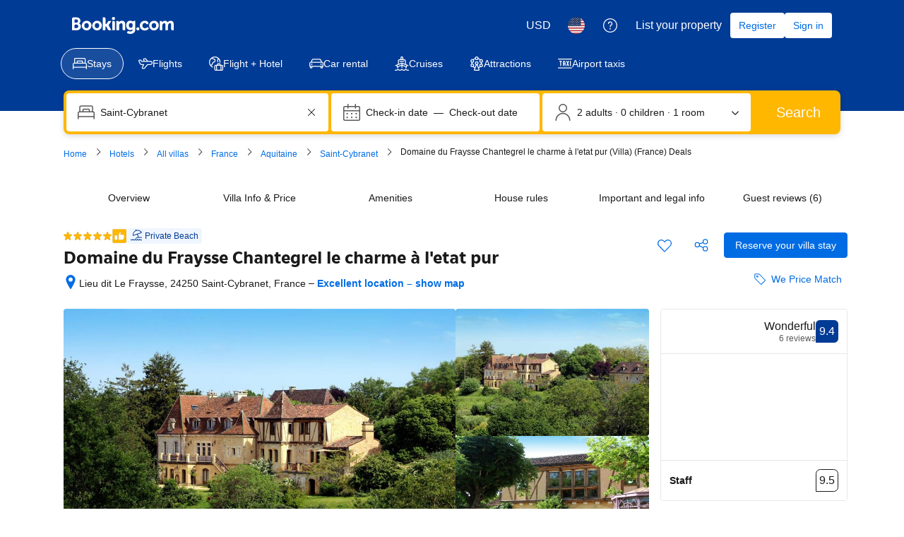

--- FILE ---
content_type: text/html; charset=UTF-8
request_url: https://www.booking.com/hotel/fr/domaine-du-fraysse.html
body_size: 1820
content:
<!DOCTYPE html>
<html lang="en">
<head>
    <meta charset="utf-8">
    <meta name="viewport" content="width=device-width, initial-scale=1">
    <title></title>
    <style>
        body {
            font-family: "Arial";
        }
    </style>
    <script type="text/javascript">
    window.awsWafCookieDomainList = ['booking.com'];
    window.gokuProps = {
"key":"AQIDAHjcYu/GjX+QlghicBgQ/7bFaQZ+m5FKCMDnO+vTbNg96AHzOpaJdCT16BNTHHOlBrRcAAAAfjB8BgkqhkiG9w0BBwagbzBtAgEAMGgGCSqGSIb3DQEHATAeBglghkgBZQMEAS4wEQQME93hLjFno3N6GTj9AgEQgDt/iV7X9Hdzof9EfVmH2hm5ve21Uzi52f21MPofygpjydkfDxvTMDpVtHV/BR549NavJWgn0JGR+3yffA==",
          "iv":"A6x+aAH6ugAADssV",
          "context":"47qf8SZqJawaNMeUz5xmFmyLqcik6t1qHBigluY9U+iVkhWIOQMVviOuZ8WlQEIPZ6wGg0IuRMwh5yMuLoWfh/jAoEBDzdeKkNUOL6HS/utowO3169MpIUNqMecQbftguZUULYo9yN7J8cQOxQ73/[base64]"
};
    </script>
    <script src="https://d8c14d4960ca.337f8b16.us-east-2.token.awswaf.com/d8c14d4960ca/a18a4859af9c/f81f84a03d17/challenge.js"></script>
</head>
<body>
    <div id="challenge-container"></div>
    <script type="text/javascript">
        AwsWafIntegration.saveReferrer();
        AwsWafIntegration.checkForceRefresh().then((forceRefresh) => {
            if (forceRefresh) {
                AwsWafIntegration.forceRefreshToken().then(() => {
                    window.location.reload(true);
                });
            } else {
                AwsWafIntegration.getToken().then(() => {
                    window.location.reload(true);
                });
            }
        });
    </script>
    <noscript>
        <h1>JavaScript is disabled</h1>
        In order to continue, we need to verify that you're not a robot.
        This requires JavaScript. Enable JavaScript and then reload the page.
    </noscript>
</body>
</html>

--- FILE ---
content_type: text/javascript
request_url: https://cf.bstatic.com/psb/capla/static/js/f5af45d7.ddbba1a8.chunk.js
body_size: 32817
content:
/*! For license information please see f5af45d7.ddbba1a8.chunk.js.LICENSE.txt */
(self["b-property-web-property-page__LOADABLE_LOADED_CHUNKS__"]=self["b-property-web-property-page__LOADABLE_LOADED_CHUNKS__"]||[]).push([["f5af45d7","9bf5cd4f"],{a764878a:(e,t,n)=>{"use strict";n.d(t,{O:()=>i});var a=n("ead71eb0");const i=e=>{const[t,n]=(0,a.useState)(!!e);return{isToggleOn:t,toggle:(0,a.useCallback)((()=>n((e=>!e))),[]),toggleOn:(0,a.useCallback)((()=>n(!0)),[]),toggleOff:(0,a.useCallback)((()=>n(!1)),[])}}},d7745882:(e,t,n)=>{"use strict";n.d(t,{Z:()=>c});var a=n("ead71eb0"),i=n.n(a);const r=e=>!!e&&(Array.isArray(e)?e.length>0:"object"!==typeof e||null===e||Object.keys(e).length>0);function o(e){return"renderIf"in e}function l(e){return"doNotRenderIf"in e}const c=function(e){if(function(e){return"renderIfNonEmpty"in e}(e)&&r(e.renderIfNonEmpty))return e.renderNonEmpty(e.renderIfNonEmpty);if(function(e){return"renderIfAllNonEmpty"in e}(e)&&Array.isArray(e.renderIfAllNonEmpty)&&e.renderIfAllNonEmpty.every((e=>r(e))))return e.renderAllNonEmpty(...e.renderIfAllNonEmpty);if(o(e)||l(e)){return o(e)&&!e.renderIf||l(e)&&!!e.doNotRenderIf?null:i().createElement(a.Fragment,null,e.children)}return null}},"22b0f37c":(e,t,n)=>{"use strict";n.d(t,{Z:()=>m});var a=n("3d054e81"),i=n("ead71eb0"),r=n.n(i);const o=function(){return i.createElement("svg",{xmlns:"http://www.w3.org/2000/svg",viewBox:"0 0 121 32"},i.createElement("g",{fill:"none"},i.createElement("path",{fill:"#fff",d:"m115.546514 25.2308571c0 .6226286-.299657 1.1181715-.905828 1.4864-.602743.3650286-1.398857.5492572-2.381257.5492572-1.1824 0-2.194743-.2813714-3.037486-.8470857-.842514-.5659429-1.432-1.2857143-1.771886-2.1629715-.1664-.4219428-.462857-.5357714-.885714-.3380571l-3.204114 1.4395429c-.4496.2009142-.576.5090285-.379658.9341714.646172 1.5837714 1.765258 2.8893714 3.353829 3.9206857 1.5888 1.0310857 3.603657 1.5467429 6.051657 1.5467429 2.361143 0 4.356114-.6059429 5.988114-1.8212572 1.628572-1.2153143 2.444572-2.8694857 2.444572-4.9586286 0-3.4485257-2.417829-5.58464-7.253714-6.4015771-1.771886-.31136-3.040915-.6595657-3.816915-1.0378971-.772571-.3816915-1.158857-.8705143-1.158857-1.4631315 0-.5089143.303086-.9140343.905829-1.2086628.606171-.2979886 1.415543-.4453029 2.424685-.4453029 1.631772 0 3.050743.6361372 4.259658 1.9084114.336228.3381715.676114.3816915 1.012342.1272458l2.278172-2.11936c.392914-.3113829.436343-.6528915.126628-1.0178286-1.771885-2.1762743-4.373028-3.2644114-7.803428-3.2644114-2.444572 0-4.399543.5591314-5.858286 1.6740571-1.462171 1.1149257-2.194743 2.6215771-2.194743 4.5132571 0 1.5836572.582629 2.9061486 1.751772 3.96416 1.165714 1.0613486 2.747657 1.7744915 4.742628 2.1427886 1.968229.36496 3.343772.7601372 4.133029 1.18528.786057.4251429 1.178971.9876572 1.178971 1.6941714z"}),i.createElement("path",{fill:"#fff",d:"m82.0909714 23.7168c0 2.5412571.6893715 4.5433143 2.0649143 5.9965714 1.3787429 1.4562286 3.2473143 2.1828572 5.6086857 2.1828572.8992 0 1.7218286-.1204572 2.4678857-.3581715.7458286-.2411428 1.3220572-.5024 1.7284572-.7869714.4061714-.2811428.8925714-.6761143 1.4553143-1.1851428l.5062857 1.2288c.1666286.3949714.4930286.5926857.9691428.5926857h3.4571429c.4496 0 .676114-.2244572.676114-.6763429v-19.2885714c0-.4519772-.226514-.6796572-.676114-.6796572h-4.2596571c-.4496 0-.6729143.22768-.6729143.6796572v13.1413714c-1.0690286 1.5536-2.4745143 2.3302857-4.2162286 2.3302857-1.0957714 0-1.9483429-.3515428-2.5513143-1.0580571-.6061714-.7065143-.9058286-1.6404572-.9058286-2.7990857v-11.6145143c0-.4519772-.2397714-.6796572-.7193142-.6796572h-4.2164572c-.4763428 0-.7161143.22768-.7161143.6796572z"}),i.createElement("path",{fill:"#febb02",d:"m72.7899429 4.10043429c0 1.10098285.3952 2.04852571 1.1890285 2.84262857.7940572.79026285 1.7414857 1.18923428 2.8425143 1.18923428 1.1008 0 2.0482286-.39897143 2.8422857-1.18923428.7901715-.79410286 1.1890286-1.74164572 1.1890286-2.84262857 0-1.10100572-.3988571-2.048544-1.1890286-2.84264-.7940571-.794096-1.7414857-1.1892256-2.8422857-1.1892256-1.1010286 0-2.0484571.3951296-2.8425143 1.1892256-.7938285.794096-1.1890285 1.74163428-1.1890285 2.84264z"}),i.createElement("g",{fill:"#fff"},i.createElement("path",{d:"m74.0096 30.5380571c0 .4518858.2365714.6763429.7161143.6763429h4.2162286c.4797714 0 .7161142-.2244571.7161142-.6763429v-19.2885028c0-.452-.2363428-.67968-.7161142-.67968h-4.2162286c-.4795429 0-.7161143.22768-.7161143.67968z"}),i.createElement("path",{d:"m71.7677714 17.4330286c0-2.3470172-.6395428-4.1616915-1.9184-5.4473829-1.2788571-1.2856686-3.1008-1.9285028-5.4619428-1.9285028-2.1348572 0-4.1033143.7901485-5.9017143 2.3738057l-.5494857-1.1885715c-.1398857-.4218742-.4496-.6361371-.9259429-.6361371h-3.4603428c-.4763429 0-.7161143.2276571-.7161143.6796571v19.2885029c0 .4518857.2397714.6763429.7161143.6763429h4.2164571c.4795429 0 .7193143-.2244572.7193143-.6763429v-13.1848914c.4196571-.5658286 1.0258286-1.0881372 1.8118857-1.5669257.7858286-.4821258 1.5753143-.7231772 2.3611429-.7231772 2.3346285 0 3.5003428 1.2722743 3.5003428 3.8168457v11.6581486c0 .4518857.2265143.6763429.6761143.6763429h4.2564571c.4496 0 .6761143-.2244572.6761143-.6763429z"}),i.createElement("path",{d:"m50.9942857 21.7554514c0 .452-.2233143.6796572-.6729143.6796572h-14.5074285c.3097142 1.2990628.9225142 2.3436343 1.8349714 3.1372343.9126857.7901714 2.0749714 1.1851428 3.4804571 1.1851428 1.9115429 0 3.3702857-.7901714 4.3828572-2.3737143.1698285-.2544.4363428-.2946285.8027428-.1273143l3.6267429 1.5268572c.4196571.1405714.5195428.3949714.2930286.7632-2.0514286 3.4754286-5.0854858 5.2130286-9.1053715 5.2130286-3.0374857 0-5.6153143-1.0178286-7.7401143-3.0500572-2.1216-2.0356571-3.184-4.6372571-3.184-7.80112 0-3.1639543 1.0557715-5.76544 3.1641143-7.8010971 2.1081143-2.0322972 4.5958857-3.0501257 7.4635429-3.0501257 3.1773714 0 5.6651428.9810057 7.4635428 2.9463314 1.7986286 1.9620114 2.6978286 4.4295543 2.6978286 7.3959771zm-6.9974857-5.9127771c-.9024-.6629257-1.9549714-.9943772-3.1638857-.9943772-1.2356572 0-2.2713143.31472-3.1008.9508572-.8292572.6361371-1.4253714 1.4631314-1.7917714 2.48096h9.6985142c-.1965714-.9609143-.7428571-1.7745143-1.6420571-2.43744z"}),i.createElement("path",{d:"m28.3577143 26.8957714c0 .4032-.1746286.7794286-.4905143 1.0416-2.9492571 2.3581715-6.792 3.7826286-10.9774171 3.7826286-9.30468576 0-16.85591021-7.0548571-16.85591021-15.7423314 0-8.69426289 7.55122445-15.9776686 16.85591021-15.9776686 4.1786971 0 8.0080457 1.42440686 10.9506742 3.78274286.1410286.11421714.2283429.27547428.2418286.45017143.0201143.18139428-.0336.35609142-.1478857.49718857-.7524571.90704-2.3177143 2.79506285-3.0902857 3.72226285-.1142857.14109715-.2822857.22845715-.4635429.24187429-.1814857.01344-.3561143-.04701714-.4905143-.16123429-1.8541485-1.57222857-4.3062857-2.52630857-7.0002742-2.52630857-5.7574858 0-10.42660576 4.59583996-10.42660576 9.97097146 0 5.3751085 4.66911996 9.7423314 10.42660576 9.7423314 2.2371428 0 4.3063542-.6582857 6.0059885-1.7803429v-4.3539428s-3.4396571 0-4.9310857 0c-.1746743 0-.3493486-.0672-.4769828-.1948572-.1209372-.1276571-.1948343-.2956342-.1948343-.4770285 0-1.06832 0-3.1511772 0-4.2194743 0-.1814172.0738971-.3493714.1948343-.4770514.1276342-.1209372.3023085-.1948343.4769828-.1948343h9.7212572c.3693714 0 .6717714.3023543.6717714.6718857z"}))))};const l=function(){return i.createElement("svg",{xmlns:"http://www.w3.org/2000/svg",viewBox:"0 0 121 32"},i.createElement("g",{fill:"none"},i.createElement("path",{fill:"#004cb8",d:"m115.594598 25.2307874c0 .6227491-.299956 1.1182695-.906535 1.4865619-.603245.3649442-1.399796.5490905-2.382987.5490905-1.183161 0-2.196347-.2812414-3.039557-.8470725-.843211-.5658308-1.433125-1.285675-1.773076-2.1628804-.166642-.4218622-.463266-.5356981-.886538-.3381594l-3.2062 1.4396883c-.449935.2008866-.576583.5089131-.379945.9341232.646573 1.5836571 1.76641 2.889421 3.356179 3.9206395s3.606142 1.5468279 6.055786 1.5468279c2.362989 0 4.359366-.6060085 5.992462-1.821373 1.629762-1.2153648 2.44631-2.8693324 2.44631-4.9585543 0-3.4485556-2.419648-5.5846512-7.258944-6.4015906-1.773075-.3113744-3.042891-.6595781-3.819444-1.0379148-.773221-.3816848-1.159832-.8705092-1.159832-1.4631251 0-.508913.303289-.9140346.906535-1.2086685.606579-.297982 1.416461-.4452989 2.426314-.4452989 1.633096 0 3.052889.6361413 4.262713 1.908424.336618.3381593.676569.3816848 1.013186.1272282l2.279669-2.119355c.393276-.3113744.436603-.6528819.126648-1.0178261-1.773076-2.176273-4.37603-3.2644094-7.808864-3.2644094-2.446311 0-4.402694.5591347-5.862481 1.6740561-1.463121 1.1149213-2.196347 2.6215719-2.196347 4.5132553 0 1.583657.583248 2.9061614 1.753078 3.9641648 1.166497 1.0613516 2.7496 1.7744995 4.745976 2.1427919 1.969714.3649442 3.34618.7600215 4.136066 1.1852317.786552.4252103 1.179828.9876931 1.179828 1.6941447z"}),i.createElement("path",{fill:"#004cb8",d:"m82.1153119 23.716792c0 2.5412171.6898997 4.5433883 2.0663662 5.996469 1.3797994 1.4564288 3.2495273 2.1829692 5.6125171 2.1829692.8998692 0 1.7230827-.1205319 2.4696408-.358248.7465581-.241064 1.323141-.5022167 1.7297483-.7868064.4066076-.2812414.8932035-.6763187 1.4564551-1.1852318l.5065929 1.2287573c.1666424.3950772.4932616.592616.9698589.592616h3.4594968c.449935 0 .676568-.2243237.676568-.6763189v-19.2884745c0-.4519951-.226633-.6796668-.676568-.6796668h-4.2627133c-.4499345 0-.6732353.2276717-.6732353.6796668v13.1413406c-1.0698445 1.5535241-2.4763067 2.3302861-4.2193865 2.3302861-1.0965072 0-1.9497164-.3515517-2.552962-1.0580036-.6065785-.7064517-.9065348-1.6405749-.9065348-2.7990217v-11.6146014c0-.4519951-.2399652-.6796668-.7198953-.6796668h-4.2193864c-.4765973 0-.7165625.2276717-.7165625.6796668z"}),i.createElement("path",{fill:"#febb02",d:"m0 4.03185943c0 1.100993.39536721 2.04853751 1.18994015 2.84263351.79457294.79025979 1.74268653 1.18922589 2.8443408 1.18922589 1.10165426 0 2.04976788-.3989661 2.84434082-1.18922589.79073441-.794096 1.18994014-1.74164051 1.18994014-2.84263351 0-1.10099301-.39920573-2.04853753-1.18994014-2.84263353-.79457294-.794096-1.74268656-1.1892259-2.84434082-1.1892259-1.10165427 0-2.04976786.3951299-2.8443408 1.1892259s-1.18994015 1.74164052-1.18994015 2.84263353z",transform:"translate(72.808 .069)"}),i.createElement("path",{fill:"#004cb8",d:"m1.22053066 30.4694485c0 .4519952.23663225.6763188.71656245.6763188h4.21938636c.4799302 0 .71656246-.2243236.71656246-.6763188v-19.2884745c0-.4519952-.23663226-.6796668-.71656246-.6796668h-4.21938636c-.4799302 0-.71656245.2276716-.71656245.6796668z",transform:"translate(72.808 .069)"}),i.createElement("g",{fill:"#004cb8"},i.createElement("path",{d:"m71.7846736 17.4330341c0-2.3470267-.639907-4.1617035-1.9197208-5.4473786-1.279814-1.2856751-3.1028821-1.9285126-5.4658719-1.9285126-2.1363559 0-4.1060694.7901544-5.9058076 2.3738115l-.54992-1.1885798c-.1399797-.4218621-.4499348-.6361413-.926532-.6361413h-3.4628297c-.4765973 0-.7165625.2276716-.7165625.6796667v19.2884746c0 .4519952.2399652.6763187.7165625.6763187h4.2193864c.4799301 0 .7198953-.2243235.7198953-.6763187v-13.184866c.4199389-.5658309 1.0265174-1.0881364 1.8130695-1.5669165.7865524-.4821281 1.5764374-.7231922 2.3629898-.7231922 2.3363268 0 3.502824 1.2722826 3.502824 3.8168479v11.6581268c0 .4519952.2266337.6763187.6765682.6763187h4.2593804c.4499345 0 .6765684-.2243235.6765684-.6763187z"}),i.createElement("path",{d:"m50.3232223 22.4351138c.4499347 0 .6732355-.2276717.6732355-.6796668v-1.3559855c0-2.9664274-.8998692-5.4339861-2.6996074-7.3959799-1.7997383-1.9653419-4.2893762-2.9463387-7.4689137-2.9463387-2.8695828 0-5.3592207 1.0178261-7.468914 3.0501302-2.1096931 2.0356522-3.1662061 4.6371354-3.1662061 7.8011015 0 3.163966 1.0631788 5.7654492 3.1862034 7.8011015 2.1263574 2.032304 4.7059821 3.0501303 7.74554 3.0501303 4.0227484 0 7.0589735-1.7376704 9.1120082-5.2130107.2266337-.3682924.1266483-.6227491-.2932905-.7633696l-3.6294723-1.5267392c-.3666133-.1674058-.6332413-.1272284-.8032166.1272283-1.0131858 1.5836569-2.4729735 2.3738114-4.3860288 2.3738114-1.4064621 0-2.5696262-.3950772-3.4828267-1.1852317-.9132005-.7935027-1.5264447-1.8381136-1.8363996-3.1371811zm-9.4952856-7.5868223c1.2098241 0 2.2630042.3314631 3.166206.9943893.8998693.6629262 1.4464565 1.4765175 1.6430945 2.4374257h-9.7052552c.3666133-1.0178261.9631932-1.8448098 1.7930725-2.4809512.8298793-.6361413 1.8663953-.9508638 3.1028822-.9508638z"}),i.createElement("path",{d:"m28.3439154 26.8958695c0 .4031337-.1747965.779392-.4907747 1.041429-2.9513707 2.3583324-6.7968924 3.7827383-10.9852841 3.7827383-9.31127197 0-16.8678566-7.0548407-16.8678566-15.7423732 0-8.69425139 7.55658463-15.9776636 16.8678566-15.9776636 4.1816688 0 8.0137446 1.42440595 10.9583924 3.78273842.1411816.11422124.22858.27547475.2420258.45016604.0201688.18141019-.0336146.35610148-.1479047.49719831-.7529693.90705094-2.3194143 2.79506073-3.0925523 3.72226836-.1142901.14109682-.2823635.22844247-.4638829.24188025-.1815195.01343781-.356316-.04703227-.4907747-.16125351-1.8555315-1.57222164-4.3094046-2.52630486-7.0053036-2.52630486-5.7615596 0-10.43400295 4.59585379-10.43400295 9.97097059s4.67244335 9.7423993 10.43400295 9.7423993c2.2387391 0 4.3094046-.6584519 6.0103085-1.7805075v-4.3538447s-3.4421454 0-4.934638 0c-.1747965 0-.3495929-.0671889-.4773288-.194848-.1210129-.127659-.1949653-.2956314-.1949653-.4770416 0-1.0683044 0-3.1511622 0-4.2194666 0-.1814102.0739524-.3493826.1949653-.4770417.1277359-.1209401.3025323-.1948479.4773288-.1948479h9.7280942c.3697618 0 .6722941.3023503.6722941.6718896z"}))))};var c=n("6222292b"),s=n("abab1afe"),d=n("c44dcb0c"),u=n("43bedd84");const m=e=>{let{inverted:t=!1,ariaLabel:n,size:i,...m}=e;const{trans:v}=(0,d.useI18n)();return r().createElement(c.Icon,(0,a.Z)({ariaLabel:n||v((0,s.t)("www_ge_screenreader_generic_logo",{variables:{b_companyname:u.p}})),size:i||"small"},m,{svg:t?o:l}))}},b6ea4fe7:(e,t,n)=>{"use strict";n.d(t,{Z:()=>f});var a=n("6222292b"),i=n("c44dcb0c"),r=n("8521b397"),o=n.n(r),l=n("ead71eb0"),c=n.n(l),s=n("22b0f37c");const d="f4573fc8f3",u="dc771078ca",m="cadf397024",v="f31e90f6f5",p="e29b5bda7f";var g=n("43bedd84");function _(e){let{ctaURL:t,ctaNewWindow:n,children:i,className:r}=e;return c().createElement(a.Link,{className:r,text:i,href:t,attributes:{target:n?"_blank":""}})}const f=e=>{let{className:t="",ctaURL:n,ctaNewWindow:r=!1,size:l="small",inverted:f=!1}=e;return c().createElement("div",{className:o()([t,d])},c().createElement(a.Text,{color:"neutral_alt",className:o()(m,{[v]:f}),variant:"body_2"},n?c().createElement(i.Trans,{tag:"web_ge_generic_signature_with_link",variables:{b_companyname:g.p,start_link:"<0>",end_link:"</0>"},components:[c().createElement(_,{className:o()({[p]:f}),key:n,ctaURL:n,ctaNewWindow:r})]}):c().createElement(i.Trans,{tag:"web_ge_generic_signature_without_link",variables:{b_companyname:g.p}})),c().createElement(s.Z,{inverted:f,size:l,className:u}))}},"69f5b1c2":(e,t,n)=>{"use strict";n.d(t,{Z:()=>H});var a=n("3d054e81"),i=n("ead71eb0"),r=n.n(i),o=n("41c6c66e"),l=n("6222292b"),c=n("929772de"),s=n("8521b397"),d=n.n(s),u=n("9a67ad93"),m=n("b6ea4fe7");const v="f77716d20b",p=e=>{let{signature:t,inverted:n}=e;return"genius"===t?r().createElement("div",{className:v,"data-testid":c.Xn},r().createElement(m.Z,{size:"smaller",inverted:n})):null},g="d726fb55bc",_="aabe312a16",f="bc1c39249c",b="fde0a147e1",k="bfaf34980d",h="f46ebbc1c2";var S=n("a8577192"),E=n("c44dcb0c");const N=e=>{let{classname:t,onCloseClick:n,colorScheme:a,closeAriaLabel:i}=e;const o=(0,E.useI18n)();return r().createElement(l.Button,{className:t,onClick:n,variant:"tertiary-neutral",type:"button",size:"large",attributes:{"data-testid":c.hL,"aria-label":i||o.trans((0,E.t)("a11y_sr_close_banner"))},icon:r().createElement(l.Icon,{svg:S.default,size:"medium",color:"default"===a?"neutral":"white"})})},y=e=>{let{className:t,onView:n,onClick:a,borderStyle:i,fill:o,colorScheme:s,signature:m,isDismissible:v,onCloseClick:S,size:E,isWithoutImage:y,children:I,closeAriaLabel:A}=e;const T=d()({[g]:!0,[b]:"none"===i,[k]:"inverted"===s,[_]:!y&&"stretch"!==E,[f]:"narrow"===E&&!y},t);return r().createElement(u.df,{triggerOnce:!0,onChange:e=>e&&n&&n()},r().createElement(l.Card,{variant:"elevated"===i?"elevated":"neutral",className:T,attributes:{"data-testid":c.hh,onClick:a},fill:o},I,r().createElement(p,{signature:m,inverted:"inverted"===s}),v&&r().createElement(N,{classname:h,colorScheme:s,onCloseClick:S,closeAriaLabel:A})))};var I=n("d7745882"),A=n("20902488");const T="bf6c668acd",C="b70a68a30f",P="f9b1b69a8a",R="fb2f406ff9",w=e=>{let{caption:t,title:n,subtitle:a,callToActions:i,colorScheme:o}=e;const s=d()({[T]:"inverted"===o});return r().createElement(l.Stack,{direction:"column",alignItems:"start",justifyContent:"center",className:s,gap:1},r().createElement(I.Z,{renderIf:!!t},r().createElement(l.Text,{variant:"small_1",attributes:{"data-testid":c.Bo},className:C},t)),r().createElement(l.Text,{variant:"headline_3",attributes:{"data-testid":c.kr},className:R,tagName:"h3"},n),r().createElement(l.Text,{variant:"body_2",attributes:{"data-testid":c.NT},className:P},a),r().createElement(I.Z,{renderIf:!(null===i||void 0===i||!i.length)},r().createElement(l.Stack.Item,{grow:!0},r().createElement(A.ZP,{ctaList:i,colorScheme:o}))))},x="cf3ce80f0d",O="bcc152374f",L=e=>{let{className:t,contentArea:n,asset:i,signature:o,borderStyle:s,colorScheme:d,onClick:u,onView:m,isDismissible:v,size:p,onCloseClick:g,closeAriaLabel:_}=e;const f={className:t,onView:m,onClick:u,borderStyle:s,colorScheme:d,signature:o,isDismissible:v,onCloseClick:g,size:p,closeAriaLabel:_},b={caption:n.caption,title:n.title,subtitle:n.subtitle,callToActions:n.callToActions,colorScheme:d};return r().createElement(y,(0,a.Z)({},f,{fill:!0}),r().createElement("div",{className:O},r().createElement(w,b)),r().createElement("div",{className:x},r().createElement(l.Image,{src:i.url,alt:i.altText,width:"100%",height:"100%",attributes:{"data-testid":c.zC}})))},F="dcf8671d72",D="a95c631af6",B="dee71007fe",M="d27bbd8e5e",G=e=>{let{className:t,contentArea:n,asset:a,signature:i,borderStyle:o,colorScheme:s,onClick:u,onView:m,alignment:v,isDismissible:p,size:g,onCloseClick:_,closeAriaLabel:f,alignItems:b}=e;const k={className:t,onView:m,onClick:u,borderStyle:o,colorScheme:s,signature:i,isDismissible:p,onCloseClick:_,size:g,closeAriaLabel:f},h={caption:n.caption,title:n.title,subtitle:n.subtitle,callToActions:n.callToActions,colorScheme:s},S=d()({[F]:"left"===v,[D]:"right"===v,[B]:"right"===v&&p}),E="narrow"===g?"104px":"124px";return r().createElement(y,k,r().createElement(l.Stack,{direction:"left"===v?"row-reverse":"row",gap:0,alignItems:b||"center"},r().createElement(l.Stack.Item,{grow:!0},r().createElement(w,h)),a&&r().createElement(l.Stack.Item,null,r().createElement("div",{className:S},r().createElement(l.Image,{src:a.url,alt:a.altText,className:M,width:E,height:E,attributes:{"data-testid":"left"===v?c.eD:c.H6}})))))},U=e=>{let{className:t,contentArea:n,asset:a,signature:i,borderStyle:o,colorScheme:c,onClick:s,onView:d,isDismissible:u,size:m,onCloseClick:v,closeAriaLabel:p,alignItems:g}=e;const _={className:t,onView:d,onClick:s,borderStyle:o,colorScheme:c,signature:i,isDismissible:u,onCloseClick:v,size:m,closeAriaLabel:p},f={caption:n.caption,title:n.title,subtitle:n.subtitle,callToActions:n.callToActions,colorScheme:c};return r().createElement(y,_,r().createElement(l.Stack,{direction:"row",gap:4,alignItems:g||"center"},a&&r().createElement(l.Stack.Item,null,a.component),r().createElement(l.Stack.Item,{grow:!0},r().createElement(w,f))))},V=e=>{let{className:t,contentArea:n,signature:a,borderStyle:i,colorScheme:o,onClick:c,onView:s,isDismissible:d,size:u,onCloseClick:m,closeAriaLabel:v,alignItems:p}=e;const g={className:t,onView:s,onClick:c,borderStyle:i,colorScheme:o,signature:a,isDismissible:d,onCloseClick:m,size:u,isWithoutImage:!0,closeAriaLabel:v},_={caption:n.caption,title:n.title,subtitle:n.subtitle,callToActions:n.callToActions,colorScheme:o};return r().createElement(y,g,r().createElement(l.Stack,{direction:"row",gap:0,alignItems:p||"center"},r().createElement(l.Stack.Item,{grow:!0},r().createElement(w,_))))},H=e=>{let{banner:t,isInCarousel:n}=e;return"full-bleed"===t.type?r().createElement(L,(0,a.Z)({},t,{alignItems:n?"start":void 0})):"image-left"===t.type?r().createElement(G,(0,a.Z)({},t,{alignment:"left",alignItems:n?"start":void 0})):"image-right"===t.type?r().createElement(G,(0,a.Z)({},t,{alignment:"right",alignItems:n?"start":void 0,contentArea:{...t.contentArea}})):"no-image"===t.type?r().createElement(V,t):"inline"===t.type?r().createElement(U,t):((0,o.reportWarning)(`No Promotional banner pattern to render for type - ${t.type}`),null)}},30190550:(e,t,n)=>{"use strict";n.d(t,{au:()=>l,L4:()=>c,wd:()=>o});var a=n("dc6d28ff"),i=n("af1e2b38");const r=/^(b_feature_.*|exp_.*|i_am_from)$/;const o=function(e){var t;const n=(0,a.getRequestContext)(),o=n.getBPlatformEnvironment(),l=!(!o||"prod"!==o),c=n.getBasePageUrl(),s=n.getEncryptedCommonOauthState(),d=null===(t=n.getAffiliate())||void 0===t?void 0:t.id,u=n.getLanguage(),m=n.getActionName(),v=n.isInternalIp(),{isMDOT:p}=(0,i.Z6)(),{componentId:g,iframe:_,experiments:f,customParams:b,devHosts:k}=e,h=null===c||void 0===c?void 0:c.host.endsWith("booking.cn"),S=b||{},E=`https://${function(e,t,n){return e?"account.booking."+(t?"cn":"com"):n&&n.ap?n.ap:"account.dqs.booking.com"}(l,h,k)}/auth/oauth2`,N=`https://${function(e,t,n){return e?"secure.booking."+(t?"cn":"com"):n&&n.book?n.book:"book.dqs.booking.com"}(l,h,k)}/login.html?op=oauth_return`,y=new URL(E),I=function(e){return e?"vO1Kblk7xX9tUn2cpZLS":"b_test_fe"}(l);((e,t,n,a)=>{e.searchParams.set("client_id",a),e.searchParams.set("redirect_uri",n),e.searchParams.set("response_type",t.anon?"anon_session":"code")})(y,e,N,I),_&&(y.searchParams.set("iframe",p?"2":"1"),S.iframe=p?"2":"1"),((e,t,n,a,i)=>{n&&e.searchParams.set("lang",n),a&&e.searchParams.set("aid",a.toString()),i&&e.searchParams.set("bkng_action",i),t.popup&&e.searchParams.set("popup","1"),t.prompt&&e.searchParams.set("prompt",t.prompt),t.experimentVariant&&e.searchParams.set("variant",t.experimentVariant.toString()),t.canShowGeniusMessaging&&e.searchParams.set("genius","1")})(y,e,u,d,m),l&&!v||function(e,t){t&&t.searchParams.forEach(((t,n)=>{r.test(n)&&e.searchParams.set(n,t)}))}(y,c);const A={id:g};if(f&&(A.data=function(e){const t={};return Object.keys(e).forEach((n=>{var a,i,r,o;const l={};null!==(a=e[n])&&void 0!==a&&a.variant&&(l.v=e[n].variant),null!==(i=e[n])&&void 0!==i&&i.auth_request_goal&&(l.g1=e[n].auth_request_goal),null!==(r=e[n])&&void 0!==r&&r.auth_page_loaded_goal&&(l.g2=e[n].auth_page_loaded_goal),null!==(o=e[n])&&void 0!==o&&o.auth_page_interaction_goal&&(l.g3=e[n].auth_page_interaction_goal),t[n]=l})),t}(f)),Object.keys(S).length&&(A.params=S),s){const e=function(e,t){try{let n;const a=JSON.stringify(t);return n=btoa(a),`${e}*${n}`}catch(n){return`${e}*`}}(s,A);e&&y.searchParams.set("state",e)}return y.toString()};let l=function(e){return e.BP_AUTH_CHECKBOX="bp_auth_checkbox",e.BP_AUTH_CHECKBOX_GENIUS="bp_auth_checkbox_genius",e.BP_AUTH_CHECKBOX_GENIUS_MDOT="bp_auth_checkbox_genius_mdot",e.BP_AUTH_CHECKBOX_MDOT="bp_auth_checkbox_mdot",e.BP_GENIUS_INLINE="bp_genius_inline",e.BP_GENIUS_INLINE_MDOT="bp_genius_inline_mdot",e.BP_INLINE="bp_inline",e.BP_INLINE_MDOT="bp_inline_mdot",e.BS2_AUTH_LOW="bs2_auth_low",e.BS2_AUTH_LOW_MDOT="bs2_auth_low_mdot",e.CARS_INDEX_LP="cars_index_lp",e.CARS_INDEX_LP_BANNER="cars_index_lp_banner",e.CBCC_LANDING_PAGE="cbcc_landing_page",e.CO_BRAND_PRODUCTS_SIGNUP="co_brand_products_signup",e.EMK_EMAIL_FEEDBACK="emk_email_feedback",e.GENIUSVIP_ENROLLMENT="geniusvip_enrollment",e.GENIUS_INDEX_BANNER="genius_index_banner",e.GENIUS_INDEX_CAROUSEL="genius_index_carousel",e.GENIUS_INDEX_SHEET="genius_index_sheet",e.GENIUS_LANDING_PAGE="genius_landing_page",e.GENIUS_LANDING_PAGE_INCENTIVE_CAMPAIGN="genius_lp_incentive_campaign",e.GENIUS_ROOM_TABLE_BANNER_MDOT="genius_rt_mdot_banner",e.GENIUS_ROOM_TABLE_BANNER_WWW="genius_room_table_banner_www",e.GENIUS_SEARCHRESULTS_SHEET="genius_searchresults_sheet",e.GENIUS_SHEET="genius_sheet",e.GENIUS_SIGN_IN_EMAIL_POPOVER="genius_sign_in_email_popover",e.HELP_CENTER="help_center",e.ID_VERIFICATION="id_verification",e.INDEX="index",e.INDEX_SIGN_IN_FLOATING_BUTTON="index_sign_in_floating_button",e.SEARCH_RESULTS_SIGN_IN_FLOATING_BUTTON="search_results_sign_in_floating_button",e.LANDING_PAGES="landing_pages",e.LANDING_PAGES_HOLIDAYS="landing_pages_holidays",e.LOGIN_CARD="login_card",e.LOGIN_CARD_SOCIAL="login_card_social",e.MEMBERSHIP_HUB_REDIRECT="membership_hub_redirect",e.GENIUS_PREFERENCES_REDIRECT="genius_preferences_redirect",e.GENIUS_LANDING_PAGE_REDIRECT="genius_landing_page_redirect",e.MERCH_PLATFORM_INDEX="merch_platform_index",e.MERCH_PLATFORM_INDEX_CTA="merch_platform_index_cta",e.MERCH_PLATFORM_PROPERTY_PAGE_CTA="merch_platform_property_page_cta",e.MERCH_PLATFORM_SEARCH_RESULTS_PAGE_CTA="merch_platform_search_results_page_cta",e.MERCH_PLATFORM_SR="merch_platform_sr",e.PAYMENT_TRANSACTIONS="payment_transactions",e.PROPERY_PAGE="propery_page",e.REACT_SHELL_GOOGLE_ONE_TAP="react_shell_google_one_tap",e.SEARCH_RESULTS="search_results",e.SEARCH_RESULTS_MDOT_PROPERTY_LIST_CTA_MDOT="search_results_mdot_property_list_cta",e.SEARCH_RESULTS_WWW_PROPERTY_LIST_CTA_MDOT="search_results_www_property_list_cta",e.SELF_SERVICE_BANNER="self_service_banner",e.SUBSCRIPTION_SETTINGS="subscription_settings",e.TAXI_LP_BANNER="taxi_lp_banner",e.TRAVELLER_HEADER="traveller_header",e.WISHLIST_BTN="wishlist_btn",e.WISHLIST_BTN_SR="wishlist_btn_sr",e.WISHLIST_DETAILS="wishlist_details",e}({}),c=function(e){return e.SIGN_IN="signin",e.IFRAME_WITH_EMAIL="iframe-with-email",e.REGISTER="register",e.NONE="none",e}({})},"8cbf371c":(e,t,n)=>{"use strict";n.d(t,{Z:()=>i});var a=n("c44dcb0c");const i=function(){return(0,a.useI18n)().trans((0,a.t)("a11y_lp_spinner_loading_generic"))}},c3406dcd:(e,t,n)=>{"use strict";n.d(t,{r:()=>r});var a=n("d0fefcf5"),i=n("5f347d49");function r(){a.eventBus.publish(i.l.STAGES,""),a.eventBus.publish(i.l.GOALS,"1"),a.eventBus.publish(i.l.STAGES_LAZY,""),a.eventBus.publish(i.l.GOALS_LAZY,"1")}},"43bedd84":(e,t,n)=>{"use strict";n.d(t,{p:()=>a});const a="Booking.com"},"929772de":(e,t,n)=>{"use strict";n.d(t,{Bo:()=>s,H6:()=>o,NT:()=>c,Xn:()=>u,eD:()=>r,hL:()=>m,hh:()=>a,jV:()=>d,kr:()=>l,vR:()=>v,zC:()=>i});const a="promotional-banner-container",i="promotional-banner-full-bleed-image",r="promotional-banner-partial-image",o="promotional-banner-partial-image",l="promotional-banner-content-title",c="promotional-banner-content-subtitle",s="promotional-banner-content-caption",d="promotional-banner-content-cta",u="promotional-banner-content-signature",m="promotional-banner-dismissible-button",v="promotional-banner-modal-container"},20902488:(e,t,n)=>{"use strict";n.d(t,{TN:()=>h,ZP:()=>E});var a=n("3d054e81"),i=n("ead71eb0"),r=n.n(i),o=n("8521b397"),l=n.n(o),c=n("8cbf371c"),s=n("6222292b"),d=n("929772de"),u=n("c44dcb0c");const m=e=>{let{modalData:t,isModalActive:n,onCloseAction:a,modalTitle:i,modalSize:o,modalFill:l,modalSubtitle:c}=e;const m=(0,u.useI18n)();return r().createElement(s.SheetContainer,{active:n,position:"center",size:o||720,fill:l||!1,closeAriaLabel:m.trans((0,u.t)("a11y_cta_close")),onCloseTrigger:a,title:i,subtitle:c},r().createElement("div",{"data-testid":d.vR},t))},v="ef320c3ebf",p="a63b41794d",g="e8ea8e6832",_="b61986dc5f",f=e=>{let{url:t,isTargetBlank:n,text:a,ariaLabel:i,onClick:o,element:l}=e;const u=(0,c.Z)();return"plain-text"===l.type?r().createElement(s.Link,{className:p,text:a,href:t,variant:"primary",attributes:{target:n?"_blank":void 0,rel:n?"noopener noreferrer":void 0,"aria-label":i,"data-testid":d.jV},preventDefault:!1,onClick:o}):"button"===l.type?r().createElement(s.Button,{className:_,text:a,variant:l.buttonVariant,size:"medium",href:t,attributes:{target:n?"_blank":void 0,rel:n?"noopener noreferrer":void 0,"aria-label":i,"data-testid":d.jV},preventDefault:!1,onClick:o,loading:l.loading,loadingAriaLabel:u}):null},b=e=>{let{url:t,isTargetBlank:n,ariaLabel:a,text:i,onClick:o,element:l}=e;return r().createElement(f,{url:t,isTargetBlank:n,ariaLabel:a,text:i,element:l,onClick:o})},k=e=>{let{ariaLabel:t,text:n,onClick:a,callback:i,element:o}=e;return r().createElement(f,{ariaLabel:t,text:n,onClick:()=>{i(),a&&a()},element:o})},h=e=>{let{ariaLabel:t,text:n,onClick:a,modalData:o,modalTitle:l,modalSubtitle:c,modalSize:s,modalFill:d,element:u}=e;const[v,p]=(0,i.useState)(!1),g=()=>p(!1),_={isModalActive:v,onCloseAction:g,modalTitle:l,modalData:o(g),modalSize:s,modalFill:d,modalSubtitle:c};return r().createElement(r().Fragment,null,r().createElement(f,{ariaLabel:t,text:n,element:u,onClick:()=>{p(!0),a&&a()}}),r().createElement(m,_))},S=e=>"link-action"===e.type?r().createElement(b,e):"callback-action"===e.type?r().createElement(k,e):"modal-action"===e.type?r().createElement(h,e):null,E=e=>{let{ctaList:t,colorScheme:n}=e;if(!t||!t.length)return null;const i=l()(g,{[v]:"inverted"===n});return r().createElement("div",{className:i},t.map(((e,t)=>r().createElement(S,(0,a.Z)({key:e.text+t},e)))))}},"0fcfc0b5":(e,t,n)=>{"use strict";n.r(t),n.d(t,{ETClientSideTransitionTracker:()=>s,default:()=>d});var a=n("ead71eb0"),i=n("baae01e7"),r=n.n(i),o=n("28dbd132"),l=n("d0fefcf5");class c{constructor(e,t){this.config=e,this.goalNameBase=`js_${t}et_clientside_v2_goal_with_value_base`,this.goalNameVariant=`js_${t}et_clientside_v2_goal_with_value_variant`}trackGoalWithValues(){(0,o.trackGoalWithValue)(this.goalNameBase,1),(0,o.trackGoalWithValue)(this.goalNameVariant,1)}track(){const e=(0,o.trackExperiment)(this.config.tag);return this.trackGoalWithValues(),e}shouldSkipTracking(e){return Boolean(null===e||void 0===e?void 0:e.trackOnlyIfVariant)&&!this.track()}trackStage(e,t){this.shouldSkipTracking(t)||((0,o.trackExperimentStage)(this.config.tag,e),this.trackGoalWithValues())}trackCustomGoal(e,t){this.shouldSkipTracking(t)||((0,o.trackCustomGoal)(this.config.tag,e),this.trackGoalWithValues())}}const s=e=>{let{config:t}=e;const{helpers:n,userEvents:i}=(0,a.useMemo)((()=>{const e=[new c(t.BASE,t.GOAL_PREFIX),new c(t.FULL_TRANSITION,t.GOAL_PREFIX),new c(t.MID_RUNTIME_TRANSITION,t.GOAL_PREFIX)];return e.forEach((e=>{e.track()})),{helpers:e,userEvents:t.USER_EVENTS}}),[t]);(0,a.useEffect)((()=>{n.forEach((e=>{e.trackCustomGoal(2),e.trackStage(2)}))}),[n]),(0,a.useEffect)((()=>{const e=setTimeout((()=>{n.forEach((e=>{e.trackCustomGoal(3),e.trackStage(3)}))}),2e3);return()=>clearTimeout(e)}),[n]);const o=(0,a.useRef)(!1),s=(0,a.useRef)(!1);return r()((()=>{const e=l.eventBus.subscribe(i.STAGES,((e,t)=>{o.current||(o.current=!0,n.forEach((e=>{e.trackStage(4,{trackOnlyIfVariant:Boolean(t)})})))})),t=l.eventBus.subscribe(i.GOALS,((e,t)=>{s.current||(s.current=!0,n.forEach((e=>{e.trackCustomGoal(4,{trackOnlyIfVariant:Boolean(t)})})))}));return()=>{l.eventBus.unsubscribe(e),l.eventBus.unsubscribe(t)}}),[n]),null},d=s},c7dd1e90:(e,t,n)=>{"use strict";n.d(t,{N:()=>v});var a=n("ead71eb0"),i=n.n(a),r=n("43a4d203"),o=n.n(r),l=n("dc6d28ff"),c=n.n(l),s=n("d16e9636"),d=n.n(s),u=n("0fcfc0b5");const m=(0,s.loadable)({resolved:{},chunkName(){return"bPropertyWebPropertyPage-ETClientSideTransitionTracker-ETClientSideTransitionTracker"},isReady(e){const t=this.resolve(e);return!0===this.resolved[t]&&!!n.m[t]},importAsync:()=>Promise.resolve().then(n.bind(n,"0fcfc0b5")),requireAsync(e){const t=this.resolve(e);return this.resolved[t]=!1,this.importAsync(e).then((e=>(this.resolved[t]=!0,e)))},requireSync(e){const t=this.resolve(e);return n(t)},resolve(){return"0fcfc0b5"}}),v=e=>{var t;let{config:n,lazyConfig:a}=e;const o=null===(t=(0,l.getRequestContext)().getUnpackedGuestAccessToken())||void 0===t?void 0:t.authenticatorAssuranceLevel,c=!!o&&o>=r.AuthenticatorAssuranceLevel.AAL1;return i().createElement(i().Fragment,null,i().createElement(u.ETClientSideTransitionTracker,{config:n}),c?i().createElement(m,{config:a}):null)}},"362f9e04":(e,t,n)=>{"use strict";n.d(t,{c:()=>r,q:()=>i});var a=n("5f347d49");const i=e=>({USER_EVENTS:{GOALS:a.l.GOALS,STAGES:a.l.STAGES},GOAL_PREFIX:e}),r=e=>({USER_EVENTS:{GOALS:a.l.GOALS_LAZY,STAGES:a.l.STAGES_LAZY},GOAL_PREFIX:e})},"5f347d49":(e,t,n)=>{"use strict";n.d(t,{l:()=>a});const a={GOALS:"ET_CLIENTSIDE_TRANSITION_TRACK_GOAL",STAGES:"ET_CLIENTSIDE_TRANSITION_TRACK_STAGE",GOALS_LAZY:"ET_CLIENTSIDE_TRANSITION_TRACK_GOAL_LAZY",STAGES_LAZY:"ET_CLIENTSIDE_TRANSITION_TRACK_STAGE_LAZY"}},ad83d042:(e,t,n)=>{"use strict";n.d(t,{TC:()=>P});var a=n("ead71eb0"),i=n.n(a),r=n("8521b397"),o=n.n(r),l=n("9a67ad93"),c=n("69f5b1c2"),s=n("41c6c66e"),d=n("239beb17"),u=n("c3406dcd"),m=n("987aace8"),v=n("1cddf29c"),p=n("d7b4c5aa");const g=e=>{const t=(0,m.t)(e.smartOfferingServiceData,e.requestContext,p.P.LIST_INLINE_BANNER);t&&(0,d.isFeatureRunning)(d.feature`HKDLQDePEXHGPEFaAEGcIO`)&&(0,v.QO)(t),(0,u.r)()};var _=n("3ff53ec3");const f=(e,t)=>{(0,v.xi)(t,_.x.DesktopHero)};var b=n("8364a956"),k=n("c7dd1e90"),h=n("28dbd132"),S=n("362f9e04");const E={...(0,S.q)("pp_"),BASE:{tag:h.exp`cCcCcCSYeJGCaRZEGcCSRPQcfEEHT`},FULL_TRANSITION:{tag:h.exp`cCcCcCSYeJGCaRZEGcCSRPQcQBHT`},MID_RUNTIME_TRANSITION:{tag:h.exp`cCcCcCSYeJGCaRZEGcCSRPLaAYaKCffTKe`}},N={...(0,S.c)("pp_"),BASE:{tag:h.exp`cCcCcCSYeJbTdNJRcVMZIFRNYMdBJbCMC`},FULL_TRANSITION:{tag:h.exp`cCcCcCSYeJbTdNJRcVMZIFRNYMdBQbFC`},MID_RUNTIME_TRANSITION:{tag:h.exp`cCcCcCSYeJbTdNJRcVMZIFRNYMdIKTIXacGbHT`}};var y=n("a8c2b19d"),I=n("07b2e90c");const A="a84a56c33d",T="a3c1d46834",C="fd1c3ac533",P=e=>{let{bannerData:t,context:n}=e;return i().createElement(l.df,{triggerOnce:!0,onChange:e=>e&&g(n)},i().createElement(k.N,{config:E,lazyConfig:N}),i().createElement(R,{bannerData:t,context:n}))},R=e=>{var t;let{bannerData:n,context:a}=e;if(null===n||void 0===n||null===(t=n.banners)||void 0===t||!t.length)return null;n.banners.length>2&&(0,s.reportGrumble)("PropertyPage [PromotionalRegions]: More than 2 banners were attempted to be rendered in region P1.",n);const r=o()(A,{[T]:n.banners.length>1}),d=o()({[C]:n.banners.length>1});return i().createElement(l.df,{triggerOnce:!0,onChange:e=>e&&g(a)},i().createElement("div",{className:r,"data-testid":I._.wwwPromoRegionOne},n.banners.slice(0,2).map((e=>i().createElement("div",{key:e.campaign_id,className:d},i().createElement(y.U,{key:e.campaign_id,banner:e,context:a,onCloseTrack:b.L,onBannerViewTrack:f,RenderingComponent:c.Z}))))))}},"8364a956":(e,t,n)=>{"use strict";n.d(t,{L:()=>a});const a=e=>{}},"3592ee16":(e,t,n)=>{"use strict";n.d(t,{f:()=>c});var a=n("239beb17"),i=n("987aace8"),r=n("3ff53ec3"),o=n("1cddf29c"),l=n("d7b4c5aa");const c=(e,t)=>{(0,o.E_)(r.x.DesktopHero,null===t||void 0===t?void 0:t.banners);const n=(0,i.t)(e.smartOfferingServiceData,e.requestContext,l.P.LIST_INLINE_BANNER);n&&(0,a.isFeatureRunning)(a.feature`HKDLQDePEXHGPEFaAEGcIO`)&&(0,o.pS)(n)}},"0d64ee3d":(e,t,n)=>{"use strict";n.d(t,{t:()=>a});const a=e=>{}},"4f0aaf7f":(e,t,n)=>{"use strict";n.r(t),n.d(t,{PromotionalRegionOneDesktopGeniusRenderer:()=>m,default:()=>v});var a=n("ead71eb0"),i=n.n(a),r=n("9a67ad93"),o=n("3ff53ec3"),l=n("ce0a08d6"),c=n("cd76885b"),s=n("ad83d042"),d=n("3592ee16"),u=n("0d64ee3d");const m=()=>{const e=(0,l.F)(!0),t=(0,c.KW)(e,o.x.DesktopHero);return(0,a.useEffect)((()=>{(0,d.f)(e,t)}),[e]),i().createElement(r.df,{triggerOnce:!0,onChange:t=>t&&(0,u.t)(e)},t&&"banner-carousel"===t.type&&i().createElement(s.TC,{bannerData:t,context:e}))},v=m},a8c2b19d:(e,t,n)=>{"use strict";n.d(t,{U:()=>m});var a=n("ead71eb0"),i=n.n(a),r=n("9a67ad93"),o=n("3d054e81"),l=n("dc6d28ff"),c=n("274ec0ed");function s(e,t){let n=arguments.length>2&&void 0!==arguments[2]?arguments[2]:72e5;return function(r){const{isDismissed:s,dismiss:d}=function(e){let t=arguments.length>1&&void 0!==arguments[1]?arguments[1]:72e5;const[n,a]=(0,c._)(e),i=()=>a(Date.now());return n&&Number(n)+t>Date.now()?{dismiss:i,isDismissed:!0}:{dismiss:i,isDismissed:!1}}(t,n),u=`${t}-inline-css`,m=`${t}-wrapper`,v=(0,l.getRequestContext)().getCSPNonce(),p=`\n(function() {\n  try {\n    var val = window.localStorage.getItem('${t}');\n    if (val && +val + ${n} > Date.now()) {\n      var style = document.createElement('style');\n      style.id = '${u}';\n      document.head.appendChild(style);\n      style.sheet.insertRule('#${m}{display:none}', 0);\n    }\n  } catch (e) {};\n})();\n`.replace(/\s|\n/g,"").replace(/var/g,"var "),[g,_]=(0,a.useState)(!1);return(0,a.useEffect)((()=>{const e=document.getElementById(u);var t;e&&(null===(t=e.parentElement)||void 0===t||t.removeChild(e));_(!0)}),[u]),g?s?null:i().createElement(e,(0,o.Z)({},r,{onClose:d})):i().createElement(i().Fragment,null,i().createElement("script",{nonce:v,dangerouslySetInnerHTML:{__html:p}}),i().createElement("div",{id:m},i().createElement(e,(0,o.Z)({},r,{onClose:d}))))}}var d=n("3ff53ec3");const u=e=>{let{banner:t,onCloseTrack:n,RenderingComponent:a}=e;const r=s((e=>{let{onClose:t,banner:r}=e;return i().createElement(a,{banner:{...r.variant,onCloseClick:()=>{n(r.campaign_id),t()}}})}),`promotional_banner--${t.campaign_id}`,d.p);return i().createElement(r,{banner:t})},m=e=>{let{banner:t,context:n,onBannerViewTrack:a,onCloseTrack:o,RenderingComponent:l}=e;return i().createElement(r.df,{onChange:e=>e&&a(n,t.campaign_id)},t.variant.isDismissible?i().createElement(u,{banner:t,onCloseTrack:o,RenderingComponent:l}):i().createElement(l,{banner:t.variant}))}},"3ff53ec3":(e,t,n)=>{"use strict";n.d(t,{p:()=>a,x:()=>i});const a=864e5;let i=function(e){return e.DesktopHero="08a15625-5a2d-44c4-9853-8e41db056fd7",e.DesktopSecondary="abc27ef8-f00c-4fb1-b2e9-af210452fb1f",e.MobileHero="b380276f-a73a-40a4-ac26-b4bb6745ef44",e.MobileSecondary="ecb5d4f0-f605-4b25-b023-900c520bf825",e}({})},ce0a08d6:(e,t,n)=>{"use strict";n.d(t,{F:()=>l});var a=n("dc6d28ff"),i=n("c44dcb0c"),r=n("d16c4768"),o=n("203cb41b");const l=e=>({requestContext:(0,a.getRequestContext)(),i18n:(0,i.useI18n)(),geniusIsSupported:e,propertyData:(0,r.Z)(),smartOfferingServiceData:(0,o.i)().promotionsData})},"07b2e90c":(e,t,n)=>{"use strict";n.d(t,{_:()=>a});const a={wwwPromoRegionOne:"promotional-banners-region-one-www",wwwPromoRegionTwo:"promotional-banners-region-two-www",wwwPromoRegionTwoCarousel:"promotional-banners-region-two-carousel-www",mDotPromoRegionOne:"promotional-banners-region-one-mDot",mDotPromoRegionOneCarousel:"promotional-banners-region-one-carousel-mDot",mDotPromoRegionTwo:"promotional-banners-region-two-mDot",mDotPromoRegionTwoCarousel:"promotional-banners-region-two-carousel-mDot"}},cd76885b:(e,t,n)=>{"use strict";n.d(t,{KW:()=>dt,KA:()=>ut});var a=n("ead71eb0"),i=n.n(a),r=n("28dbd132"),o=n("20902488"),l=n("6222292b");const c="ca2bf472b1",s="b637d7f397",d="d91858861d";var u=n("3ff53ec3"),m=n("1cddf29c"),v=n("34a801b8");const p=(e,t,n,a)=>{(0,m.v_)(t,n,a),v.oB.includes(t)&&(0,v.F7)()},g="ff4d815b57",_=(e,t)=>{var n,a,m;const v={type:"modal-action",text:(null===t||void 0===t||null===(n=t.description_cta)||void 0===n?void 0:n.title)||"",ariaLabel:(null===t||void 0===t||null===(a=t.description_cta)||void 0===a?void 0:a.title)||"",element:{type:"plain-text"},modalData:e=>{var n;return((e,t)=>{var n,a;const r=null===e||void 0===e||null===(n=e.content)||void 0===n?void 0:n.map((e=>{var t;const n=null===e||void 0===e||null===(t=e.description)||void 0===t?void 0:t.match(/<ParagraphTitle>(.*?)<\/ParagraphTitle>/s);return n&&n[1]?i().createElement(l.Text,{key:null===e||void 0===e?void 0:e.title,variant:"strong_2"},n[1].trim()):i().createElement(l.Text,{key:null===e||void 0===e?void 0:e.title,variant:"body_2"},null===e||void 0===e?void 0:e.description)}));return i().createElement("div",null,i().createElement("div",{tabIndex:0,className:c},null===r||void 0===r?void 0:r.map(((e,t)=>i().createElement("div",{className:s,key:t},e)))),i().createElement("footer",{className:d},i().createElement(l.Button,{onClick:t},null===e||void 0===e||null===(a=e.footer_cta)||void 0===a||null===(a=a[0])||void 0===a?void 0:a.title)))})(null===t||void 0===t||null===(n=t.description_cta)||void 0===n||null===(n=n.action)||void 0===n?void 0:n.modal,e)},modalTitle:(null===t||void 0===t||null===(m=t.description_cta)||void 0===m||null===(m=m.action)||void 0===m||null===(m=m.modal)||void 0===m?void 0:m.title)||"",onClick:()=>{(0,r.trackCustomGoal)(r.exp`PcVFHMPbJARGPXAPEAEBLRSdSZHO`,1),(0,r.trackCustomGoal)(r.exp`PcVFHMPbJARGPXAPEPYKDcdFcIAFDZLANOSdPIHAae`,1),p(0,"trips-banner",u.x.DesktopHero,"modal-action")}};return i().createElement("div",null,null===t||void 0===t?void 0:t.description,"\xa0",i().createElement("span",{className:g},i().createElement(o.TN,v)))};var f=n("c44dcb0c"),b=n("8521b397"),k=n.n(b);const h="b1407ce278",S="f5236c41f2",E="d4003bfcf6",N=e=>{let{isLoaded:t,height:n,onLoad:a,src:r,hidden:o,title:l,iframeRef:c}=e;return i().createElement("iframe",{ref:c,"data-testid":o?"iam_iframe_preload":"iam_iframe",className:k()({[h]:!0,[E]:Boolean(t),[S]:Boolean(o)}),height:n,width:"100%",src:r,title:l,"aria-hidden":o,onLoad:a})};var y=n("af1e2b38");const I="cadc1edb20",A=e=>{let{iframeRef:t,isLoaded:n,onLoad:a,height:r,src:o}=e;const c=(0,f.useI18n)(),{isMDOT:s}=(0,y.Z6)();return i().createElement(l.Box,{mixin:{padding:0,marginBlockStart:s?4:-8}},i().createElement(N,{iframeRef:t,isLoaded:n,onLoad:a,height:r,src:o,title:c.trans((0,f.t)("identity_signin_landing_screen_signin_create_heading"))}),!n&&i().createElement(l.Spinner,{className:I,size:"large"}))};var T=n("a764878a"),C=n("30190550"),P=n("77a90307"),R=n("41c6c66e");const w=()=>(0,P.BB)()?"https://account.booking.com":"https://account.dqs.booking.com",x=e=>{let{componentId:t,usePreloadWithCaution:n,onLoginCallback:i,onEmailSentCallback:r,onAuthErrorCallback:o,iframeRef:c,isBs2CheckboxModal:s,canShowGeniusMessaging:d}=e;const{isMDOT:u}=(0,y.Z6)(),{isToggleOn:m,toggleOn:v,toggleOff:p}=(0,T.O)(),[g,_]=(0,a.useState)(u?380:430),[f,b]=(0,a.useState)(!1),k=(0,C.wd)({prompt:C.L4.SIGN_IN,componentId:t,iframe:!1}),h=(0,C.wd)({prompt:s?C.L4.IFRAME_WITH_EMAIL:C.L4.SIGN_IN,componentId:t,iframe:!0,canShowGeniusMessaging:s&&d,customParams:s?{bs2_iframe:"1"}:void 0}),S=n,[E,N]=(0,a.useState)(),[I,A]=(0,a.useState)(),P=(0,l.useViewport)().isSmall?"bottom":"center",x=(0,a.useCallback)((e=>{e&&e>(u?380:430)&&_(e)}),[u]),O=(0,a.useCallback)((()=>{var e,t;null!==c&&void 0!==c&&null!==(e=c.current)&&void 0!==e&&e.contentWindow&&I&&(null===c||void 0===c||null===(t=c.current)||void 0===t||null===(t=t.contentWindow)||void 0===t||t.postMessage(JSON.stringify({message:"iam-ifr-email",email:I}),w()),r&&r())}),[I,c,r]),L=(0,a.useCallback)((()=>{o&&o()}),[o]),F=(0,a.useCallback)((()=>{i&&i()}),[i]),D=e=>"string"===typeof(null===e||void 0===e?void 0:e.data)&&(e.origin===w()&&(e=>{try{return JSON.parse(e),!0}catch(t){return!1}})(null===e||void 0===e?void 0:e.data)),B=()=>{n&&E?v():(v(),N(h))},M=()=>{p()},G=(0,a.useCallback)((e=>{if(D(e))try{const t=JSON.parse(null===e||void 0===e?void 0:e.data);if(!t.message)return;switch(t.message){case"iam-ifr-size":x(null===t||void 0===t?void 0:t.height);break;case"iam-ifr-ready":O();break;case"iam-ifr-error":L();break;case"iam-ifr-skip":M();break;case"iam-ifr-login":F()}}catch(t){(0,R.reportWarning)(`Error handling MessageEvent in useSignInSheet: ${e.data}`)}}),[O,L,F,x,M]),U=(0,a.useCallback)((()=>{n&&!E&&N(h)}),[h,E,n]);return(0,a.useEffect)((()=>(U(),window.addEventListener("message",G),()=>{window.removeEventListener("message",G)})),[G,U]),{onCloseSignIn:M,openSignIn:B,openSignInWithEmail:e=>{A(e),B()},onLoad:()=>b(!0),position:P,isLoaded:f,isPreloading:S,active:m,height:g,href:k,src:E}},O=()=>{const e=(0,a.useRef)(null),{trackOpenModal:t,trackLoginSuccess:n}=(()=>{const{isMDOT:e}=(0,y.Z6)(),t=e?r.exp`TWZOPXYBVUWVYREHGFKMBKCDWOOC`:r.exp`TWZOPXYBVUWVYREHGFKMBKdKNKNKWe`,n=e=>(0,r.trackCustomGoal)(t,e);return{trackOpenModal:()=>{(0,r.trackExperimentStage)(t,2),n(1)},trackLoginSuccess:()=>{n(2)}}})(),{openSignIn:o,onLoad:l,isLoaded:c,height:s,src:d}=x({componentId:C.au.MERCH_PLATFORM_PROPERTY_PAGE_CTA,usePreloadWithCaution:!1,onLoginCallback:()=>{n()},iframeRef:e});return(0,a.useEffect)((()=>{o(),t()}),[o,t]),i().createElement(A,{iframeRef:e,isLoaded:c,onLoad:()=>{l&&"function"===typeof l&&l()},height:s,src:d})},L="c85fc567-cb81-4a8d-9e15-dabba279171f",F="4ff46a1c-192b-415b-9e66-2ee42431701f",{isMDOT:D}=(0,y.Z6)(),B=()=>{const e=D?r.exp`TWZOPXYBVUWVYREHGFKMBKCDWOOC`:r.exp`TWZOPXYBVUWVYREHGFKMBKdKNKNKWe`,t=(0,r.trackExperiment)(e);return(0,r.trackExperimentStage)(e,1),!!t},M=e=>{if(!B())return e;const t=(e=>{var t,n,a,i;const{isMDOT:r}=(0,y.Z6)(),o={type:"modal-action",modalData:()=>O(),modalSize:r?380:430,modalFill:!0,modalPosition:r?"bottom":"center"};return[{...o,ariaLabel:null===(t=e.variant.contentArea.callToActions)||void 0===t?void 0:t[0].ariaLabel,text:null===(n=e.variant.contentArea.callToActions)||void 0===n?void 0:n[0].text,element:{type:"button",buttonVariant:"secondary"}},{...o,ariaLabel:null===(a=e.variant.contentArea.callToActions)||void 0===a?void 0:a[1].ariaLabel,text:null===(i=e.variant.contentArea.callToActions)||void 0===i?void 0:i[1].text,element:{type:"plain-text"}}]})(e);return{...e,variant:{...e.variant,contentArea:{...e.variant.contentArea,callToActions:t}}}};var G=n("239beb17"),U=n("abab1afe"),V=n("43bedd84");const H="bbb9dbca81",j="aba303cc65",q="d3f06522eb",W="a7036f1205",z=e=>{let{onModalClose:t,numDaysBeforeCheckIn:n}=e;const{isMDOT:a}=(0,y.Z6)(),r=(0,f.useI18n)(),o=[{id:"1",icon:"GeniusVipPriceUpdate",title:r.trans((0,f.t)("genius_vip_pm_lp_how_it_works_1_title")),description:r.trans((0,f.t)("genius_vip_pm_lp_how_it_works_1_des",{variables:{num:n,b_companyname:V.p},num_exception:Number(n)}))},{id:"2",icon:"GeniusVipPriceMatchConfetti",title:r.trans((0,f.t)("genius_vip_pm_lp_how_it_works_2_title")),description:r.trans((0,f.t)("genius_vip_pm_lp_how_it_works_2_des"))},{id:"3",icon:"Wallet",title:r.trans((0,f.t)("genius_vip_pm_lp_how_it_works_3_title")),description:r.trans((0,f.t)("genius_vip_pm_lp_how_it_works_3_des"))}];return i().createElement(l.Stack,{gap:4,className:a?j:H},a?i().createElement(l.Stack.Item,null,i().createElement(l.Text,{variant:"headline_3"},i().createElement(f.Trans,{tag:"genius_vip_pm_upper_funnel_title"}))):null,o.map((e=>i().createElement(l.Stack.Item,{key:`how_it_works_${e.id}`},i().createElement(l.Stack,{direction:"row",gap:4,alignItems:"center"},i().createElement(l.Stack.Item,null,i().createElement(l.Image,{asset:{setName:"illustrations-traveller",assetName:e.icon},fallback:null,width:"64px"})),i().createElement(l.Stack.Item,{grow:!0},i().createElement("div",null,i().createElement(l.Text,{variant:"strong_1",className:W},e.title),i().createElement(l.Text,{variant:"body_2",color:"neutral_alt"},e.description))))))),i().createElement(l.Stack.Item,{className:q},i().createElement(l.Button,{variant:"primary",wide:!0,onClick:t,size:"large"},r.trans((0,f.t)("genius_vip_mlp_onboarding_discover_benefits_bottom_sheet_page_cta")))))};var Z=n("0f9dd7d8");const Y="4e03631b-eb0c-4495-847a-cfded7b77dda",X="ce0ee2fa-c13a-4355-9f80-f970c1ac0edf",K=e=>{var t;return(null===(t=e.propertyData)||void 0===t||null===(t=t.propertyDetails)||void 0===t||null===(t=t.geniusVipPriceMatch)||void 0===t?void 0:t.status)===Z.cP1.ELIGIBLE&&(0,G.isFeatureRunning)(G.feature`cQYIMdUTNOUfbfJGEVHAFPRJKDKbcHXVITJXEYHKe`)},$=e=>{var t;const{i18n:n}=e,{isMDOT:a}=(0,y.Z6)(),i=(null===(t=e.propertyData)||void 0===t||null===(t=t.propertyDetails)||void 0===t||null===(t=t.geniusVipPriceMatch)||void 0===t||null===(t=t.campaignData)||void 0===t?void 0:t.numDaysBeforeCheckIn)||"2";return{type:"modal-action",modalTitle:a?null:n.trans((0,U.t)("genius_vip_pm_upper_funnel_title")),text:n.trans((0,U.t)("genius_vip_pm_upper_funnel_cta")),modalData:e=>z({onModalClose:e,numDaysBeforeCheckIn:i}),element:{type:"button",buttonVariant:"secondary"}}},J=(e,t)=>t?e.trans((0,U.t)("genius_vip_pm_hp_ending_time",{variables:{end_date:t}})):"";var Q=n("4539fef5"),ee=n.n(Q),te=n("43a4d203");const ne="b973c6062b",ae="62bf87a2-5d91-4475-94f7-fdd3843e9348",ie="0c8c9f20-098a-43c2-a411-193ec82534bd",re="5c35a987-9a30-47ff-abb4-9fad3dcd6edb",oe="0e2a8083-2879-421c-a3c4-f86d724fb4b0",le="904b79c9-80f3-44c0-8609-2a97f72591a5",ce="cbb3fb6b-2e10-4c67-83e6-4fa8d0521cc5",se="9219972a-2151-4764-bce6-11551b110f84",de="7d5b76e5-ea6f-4ae6-9b60-035f8484de7e",ue="bcaa9aaf-693f-4cb6-a848-a62abe1b8769",me=e=>{var t;const{propertyData:n,requestContext:a}=e;if(null!==n&&void 0!==n&&null!==(t=n.propertyFullExtended)&&void 0!==t&&t.starRating){const t=a.getSiteType()===te.SiteType.MDOT,r=ge(e)&&pe(e),o=n.propertyFullExtended.starRating.value,c=t?"smaller":"large";return{ratingValue:o,ratingSize:c,ratingInstance:i().createElement(l.Rating,{value:o,variant:r?"circles":"squares",size:c||"medium",className:ne,attributes:{"data-testid":r?"rating-dots":"rating-tiles"}})}}return null},ve=(e,t)=>{const{i18n:n}=t;if(void 0!==e)return ee()(e,{text:n.trans((0,U.t)("bhqc_tooltip_star_rating_explanation_how_we_work_link",{variables:{page_name:n.trans((0,U.t)("hww_how_we_work")),start_link:"",end_link:""}})),ariaLabel:n.trans((0,U.t)("bhqc_tooltip_star_rating_explanation_how_we_work_link",{variables:{page_name:n.trans((0,U.t)("hww_how_we_work")),start_link:"",end_link:""}}))})},pe=e=>{var t,n;const{propertyData:a,requestContext:i}=e;if(null!==a&&void 0!==a&&null!==(t=a.propertyFullExtended)&&void 0!==t&&t.starRating&&null!==(n=a.propertyFullExtended)&&void 0!==n&&n.basicPropertyData){const{symbol:e}=a.propertyFullExtended.starRating,t="de"===i.getVisitorCountry(),n=i.getSiteType()===te.SiteType.MDOT;return"TILES"===e||t&&"DOTS"===e&&n}return!1},ge=e=>{var t;const{propertyData:n,requestContext:a}=e,i=a.getSiteType()===te.SiteType.MDOT,r="de"===a.getVisitorCountry(),o="DOTS"===(null===n||void 0===n||null===(t=n.propertyFullExtended)||void 0===t||null===(t=t.starRating)||void 0===t?void 0:t.symbol);return r&&o&&i},_e=e=>{const{requestContext:t}=e;return"de"===t.getVisitorCountry()},fe=e=>{const{requestContext:t}=e,n=t.getAffiliate()||{};return Boolean(n.isHybrid)},be={"3dcac9a8-332f-4a98-871f-4a6b42e1730d":(e,t)=>{var n,a;const o=null===(n=t.smartOfferingServiceData)||void 0===n||null===(n=n.rankedItems)||void 0===n||null===(n=n.placements)||void 0===n?void 0:n.filter((e=>"LIST_INLINE_BANNER"===e.client_id)),l=null===o||void 0===o||null===(a=o[0])||void 0===a||null===(a=a.shelves)||void 0===a||null===(a=a[0])||void 0===a||null===(a=a.components)||void 0===a||null===(a=a[0])||void 0===a||null===(a=a.elements)||void 0===a?void 0:a[0];if(!l)return null;const c=(0,r.trackExperiment)(r.exp`PcVFHMPbJARGPXAPEPYKDcdWEYcZbCWVCMILSKWOXTbBC`)>0?"image-left":"image-right";return{...e,variant:{...e.variant,type:c,contentArea:{title:(null===l||void 0===l?void 0:l.title)||"",subtitle:_(0,l)},asset:{url:"https://r-xx.bstatic.com/xdata/images/xphoto/max3000x3000/258230095.jpg?k=3b4bbbd5cde7734f0402dcde44fea2247795fe621a67f7935ba85b490397a1b4&o=",altText:(null===l||void 0===l?void 0:l.title)||"",component:i().createElement(i().Fragment,null)}}}},[L]:(e,t)=>M(e),[ie]:(e,t)=>{const n=me(t);return pe(t)&&!ge(t)&&_e(t)&&fe(t)&&n?ee()(e,{variant:{type:"no-image",contentArea:{title:i().createElement(i().Fragment,null,e.variant.contentArea.title,n.ratingInstance)}}}):null},[oe]:(e,t)=>{const n=me(t);return pe(t)&&!ge(t)&&_e(t)&&!fe(t)&&n?ee()(e,{variant:{type:"no-image",contentArea:{title:i().createElement(i().Fragment,null,e.variant.contentArea.title,n.ratingInstance)}}}):null},[ce]:(e,t)=>{const{i18n:n}=t,a=me(t);return pe(t)&&!ge(t)&&!_e(t)&&fe(t)&&a?ee()(e,{variant:{type:"no-image",contentArea:{title:i().createElement(i().Fragment,null,e.variant.contentArea.title,a.ratingInstance),subtitle:n.trans((0,U.t)("bhqc_sr_qc_desc_tooltip_affiliate",{variables:{num_rating:a.ratingValue.toString()}}))}}}):null},[de]:(e,t)=>{const{i18n:n}=t,a=me(t);return!pe(t)||ge(t)||_e(t)||fe(t)||!a?null:ee()(e,{variant:{type:"no-image",contentArea:{title:i().createElement(i().Fragment,null,e.variant.contentArea.title,a.ratingInstance),subtitle:n.trans((0,U.t)("bhqc_guest_feedback_loop_17",{variables:{property_rating:a.ratingValue.toString(),b_companyname:V.p}}))}}})},[Y]:(e,t)=>{var n;if(!K(t))return null;const a=$(t),i=J(t.i18n,null===(n=t.propertyData)||void 0===n||null===(n=n.propertyDetails)||void 0===n||null===(n=n.geniusVipPriceMatch)||void 0===n||null===(n=n.campaignData)||void 0===n?void 0:n.endsAtFormatted);return{...e,variant:{...e.variant,contentArea:{...e.variant.contentArea,caption:i,callToActions:[{...a,modalPosition:"center"}]}}}}},ke={"9ed0d4db-a0ff-4c3f-88ea-013f0a51bf57":(e,t)=>(e=>{const{propertyData:t}=e;var n;return!(null===t||void 0===t||!t.propertyDetails)&&!(null===(n=t.propertyDetails.travelProud)||void 0===n||!n.isTravelProud)})(t)?e:null,[F]:(e,t)=>M(e),[ae]:(e,t)=>{var n;const a=me(t);return pe(t)&&ge(t)&&a?ee()(e,{variant:{contentArea:{title:i().createElement(i().Fragment,null,e.variant.contentArea.title,a.ratingInstance),callToActions:[ve(null===(n=e.variant.contentArea.callToActions)||void 0===n?void 0:n[0],t)].filter(Boolean)}}}):null},[re]:(e,t)=>{var n;const a=me(t);return pe(t)&&!ge(t)&&_e(t)&&fe(t)&&a?ee()(e,{variant:{contentArea:{title:i().createElement(i().Fragment,null,e.variant.contentArea.title,a.ratingInstance),callToActions:[ve(null===(n=e.variant.contentArea.callToActions)||void 0===n?void 0:n[0],t)].filter(Boolean)}}}):null},[le]:(e,t)=>{var n;const a=me(t);return pe(t)&&!ge(t)&&_e(t)&&!fe(t)&&a?ee()(e,{variant:{contentArea:{title:i().createElement(i().Fragment,null,e.variant.contentArea.title,a.ratingInstance),callToActions:[ve(null===(n=e.variant.contentArea.callToActions)||void 0===n?void 0:n[0],t)].filter(Boolean)}}}):null},[se]:(e,t)=>{const{i18n:n}=t,a=me(t);return pe(t)&&!ge(t)&&!_e(t)&&fe(t)&&a?ee()(e,{variant:{contentArea:{title:i().createElement(i().Fragment,null,e.variant.contentArea.title,a.ratingInstance),subtitle:n.trans((0,U.t)("bhqc_sr_qc_desc_tooltip_affiliate",{variables:{num_rating:a.ratingValue.toString()}}))}}}):null},[ue]:(e,t)=>{const{i18n:n}=t,a=me(t);return!pe(t)||ge(t)||_e(t)||fe(t)||!a?null:ee()(e,{variant:{contentArea:{title:i().createElement(i().Fragment,null,e.variant.contentArea.title,a.ratingInstance),subtitle:n.trans((0,U.t)("bhqc_guest_feedback_loop_17",{variables:{property_rating:a.ratingValue.toString(),b_companyname:V.p}}))}}})},[X]:(e,t)=>{var n;if(!K(t))return null;const a=$(t),i=J(t.i18n,null===(n=t.propertyData)||void 0===n||null===(n=n.propertyDetails)||void 0===n||null===(n=n.geniusVipPriceMatch)||void 0===n||null===(n=n.campaignData)||void 0===n?void 0:n.endsAtFormatted);return{...e,variant:{...e.variant,contentArea:{...e.variant.contentArea,caption:i,callToActions:[{...a,modalPosition:"bottom"}]}}}}},he=e=>null!==e,Se=(e,t)=>n=>e[n.campaign_id]?e[n.campaign_id](n,t):n;var Ee=n("d1e54a96"),Ne=n("dd6086f7");const ye=e=>{switch(e){case"LINK":return{type:"plain-text"};case"PRIMARY":return{type:"button",buttonVariant:"primary"};case"SECONDARY":return{type:"button",buttonVariant:"secondary"};default:return(0,R.reportWarning)("[PromoBannerCTA] Button/Link UI variant unknown, reverting to primary-button"),{type:"button",buttonVariant:"primary"}}},Ie=e=>{switch(e.__typename){case"DeeplinkLanding":return Ce(e);case"DirectLinkLanding":return Pe(e);case"LoginLanding":return Te(e);case"SearchResultsLanding":return Ae(e);default:return void(0,R.reportWarning)(`[mapCallToActionUrl] Unknown typename for targetLanding for CTA - ${e.__typename}`)}},Ae=e=>{var t;return{type:"link-action",url:(0,Ne.d)({...e,nbAdults:e.nrAdults,nbChildren:e.nrChildren,nbRooms:e.nrRooms,selectedFilters:e.filters&&(null===(t=e.filters[0])||void 0===t?void 0:t.value)}).toString(),isTargetBlank:!1}},Te=e=>({type:"link-action",url:(0,C.wd)({componentId:C.au.MERCH_PLATFORM_PROPERTY_PAGE_CTA,prompt:C.L4.SIGN_IN}),isTargetBlank:!1}),Ce=e=>{let{urlPath:t,queryParams:n}=e;try{const e=new URL(t);for(const t of n??[])e.searchParams.set(t.name,t.value);return{type:"link-action",url:e.toString(),isTargetBlank:!1}}catch(a){return void(0,R.reportWarning)(`[mapDeeplinkLanding] Invaild URL ${t}`)}},Pe=e=>{let{urlPath:t,queryParams:n}=e;try{const e=new URLSearchParams;for(const t of n??[])e.set(t.name,t.value);return{type:"link-action",url:(0,Ee.constructUrl)({pathname:t,searchParams:e}).toString(),isTargetBlank:!1}}catch(a){return void(0,R.reportWarning)(`[mapDirectLinkLanding] Invaild URL ${t}`)}};var Re=n("96f91419"),we=n.n(Re);const xe=e=>("0"+e).slice(-2),Oe=e=>Math.round(e/1e3);function Le(e){let{expiresAt:t,hasSpaceBetween:n=!0}=e;const[i,r]=(0,a.useState)(Oe(t-Date.now()));if((0,a.useEffect)((()=>{let e;return isNaN(t)||(e=setInterval((()=>{const n=Oe(t-Date.now());n<0?clearInterval(e):r(n)}),1e3)),()=>{clearInterval(e)}}),[t,r]),isNaN(t))return null;const o=(e=>{let t=e;(t<0||isNaN(t))&&(t=0);const n=Math.floor(t/3600),a=Math.floor((t-60*n*60)/60),i=t-60*n*60-60*a;return{h:xe(n),m:xe(a),s:xe(i)}})(i);return n?`${o.h} : ${o.m} : ${o.s}`:`${o.h}:${o.m}:${o.s}`}Le.propTypes={expiresAt:we().number.isRequired,hasSpaceBetween:we().bool};const Fe=Le,De=e=>{const t=new Date;return(new Date(e).getTime()-t.getTime())/1e3},Be=e=>{const t=new Date,n=new Date;return n.setSeconds(t.getSeconds()+e),i().createElement(f.Trans,{tag:"deals_index_hero_blackfriday2022_countdown_timer",variables:{countdown:"<0/>"},components:[i().createElement(Fe,{key:"1",expiresAt:n.getTime(),hasSpaceBetween:!1})]})},Me=e=>{const t="colorScheme"in e&&"LIGHT"===e.colorScheme?"default":"inverted",n="signature"in e&&"GENIUS"===e.signature?"genius":"none";switch(e.__typename){case"DesktopPromotionalFullBleedImage":case"MdotPromotionalFullBleedImage":return{borderStyle:"solid",colorScheme:t,signature:n,asset:{url:e.fullBleedImage.url,altText:e.fullBleedImage.alt},size:"narrow"};default:return{borderStyle:"solid",colorScheme:t,signature:n,asset:{url:"",altText:""},size:"narrow"}}},Ge=e=>{var t,n,a;const i="colorScheme"in e&&"LIGHT"===e.colorScheme?"default":"inverted",r="signature"in e&&"GENIUS"===e.signature?"genius":"none";switch(e.__typename){case"DesktopPromotionalImageLeft":case"DesktopPromotionalImageRight":case"MdotPromotionalIllustrationLeft":case"MdotPromotionalIllustrationRight":case"MdotPromotionalImageLeft":case"MdotPromotionalImageRight":return{borderStyle:"solid",colorScheme:i,signature:r,asset:e.image&&null!==(t=e.image)&&void 0!==t&&t.url?{url:null===(n=e.image)||void 0===n?void 0:n.url,altText:null===(a=e.image)||void 0===a?void 0:a.alt}:void 0,size:"narrow"};default:return{borderStyle:"solid",colorScheme:i,signature:"signature"in e&&"GENIUS"===e.signature?"genius":"none",asset:void 0,size:"narrow"}}},Ue=(e,t,n,a)=>{var r;let o;return e.caption&&(o=(e=>"PromotionalBannerCountdownCaption"===(null===e||void 0===e?void 0:e.__typename))(e.caption)?(e=>{if("string"!==typeof e)return void(0,R.reportWarning)("[PromotionalBanner] Unknown type is provided for countdown caption. Type - "+typeof e);const t=De(e),n=Math.floor(t/86400);return t>172800?i().createElement(f.Trans,{tag:"deals_index_hero_blackfriday2022_countdown_days",variables:{num_days:n},num_exception:n}):Be(t)})(e.caption.campaignEnd):e.caption.value),{caption:o,title:e.title.value,subtitle:null===(r=e.subTitle)||void 0===r?void 0:r.value,callToActions:e.buttons?(l=e.buttons,c=n,s=a,(null===l||void 0===l?void 0:l.map((e=>{if(e){const t=ye(e.variant),n=Ie(e.cta.targetLanding);if(n)return{text:e.cta.text,ariaLabel:e.cta.ariaLabel,element:t,onClick:()=>{p(0,c,s,n.type)},...n}}return null})).filter((e=>!!e)))||[]):[]};var l,c,s},Ve=(e,t,n)=>({type:"full-bleed",contentArea:Ue(e.contentArea,0,e.promotionalBannerCampaignId,n),...Me(e.designVariant)}),He=(e,t,n)=>({type:"image-left",contentArea:Ue(e.contentArea,0,e.promotionalBannerCampaignId,n),...Ge(e.designVariant)}),je=(e,t,n)=>({type:"image-right",contentArea:Ue(e.contentArea,0,e.promotionalBannerCampaignId,n),...Ge(e.designVariant)}),qe=(e,t,n)=>({type:"full-bleed",contentArea:Ue(e.contentArea,0,e.promotionalBannerCampaignId,n),...Me(e.designVariant)}),We=(e,t,n)=>({type:"image-left",contentArea:Ue(e.contentArea,0,e.promotionalBannerCampaignId,n),...Ge(e.designVariant)}),ze=(e,t,n)=>({type:"image-right",contentArea:Ue(e.contentArea,0,e.promotionalBannerCampaignId,n),...Ge(e.designVariant)}),Ze=(e,t,n)=>({type:"illustration-left",contentArea:Ue(e.contentArea,0,e.promotionalBannerCampaignId,n),...Ge(e.designVariant)}),Ye=(e,t,n)=>({type:"illustration-right",contentArea:Ue(e.contentArea,0,e.promotionalBannerCampaignId,n),...Ge(e.designVariant)}),Xe=e=>void 0!==e,Ke=e=>"object"===typeof e&&"PromotionalBanner"===(null===e||void 0===e?void 0:e.__typename),$e=e=>"www"===e.platform,Je=e=>"mdot"===e.platform;var Qe=n("dc6d28ff");const et={kind:"Document",definitions:(e=>{const t={};return e.filter((e=>{if("FragmentDefinition"!==e.kind)return!0;const n=e.name.value;return!t[n]&&(t[n]=!0,!0)}))})([{kind:"FragmentDefinition",name:{kind:"Name",value:"PromotionalRegionsPropertyPage"},typeCondition:{kind:"NamedType",name:{kind:"Name",value:"MerchRegion"}},directives:[],selectionSet:{kind:"SelectionSet",selections:[{kind:"Field",name:{kind:"Name",value:"id"},arguments:[],directives:[]},{kind:"Field",name:{kind:"Name",value:"components"},arguments:[],directives:[],selectionSet:{kind:"SelectionSet",selections:[{kind:"InlineFragment",typeCondition:{kind:"NamedType",name:{kind:"Name",value:"PromotionalBanner"}},directives:[],selectionSet:{kind:"SelectionSet",selections:[{kind:"Field",name:{kind:"Name",value:"promotionalBannerCampaignId"},arguments:[],directives:[]},{kind:"Field",name:{kind:"Name",value:"contentArea"},arguments:[],directives:[],selectionSet:{kind:"SelectionSet",selections:[{kind:"Field",name:{kind:"Name",value:"caption"},arguments:[],directives:[],selectionSet:{kind:"SelectionSet",selections:[{kind:"InlineFragment",typeCondition:{kind:"NamedType",name:{kind:"Name",value:"PromotionalBannerSimpleCaption"}},directives:[],selectionSet:{kind:"SelectionSet",selections:[{kind:"Field",name:{kind:"Name",value:"value"},arguments:[],directives:[]}]}},{kind:"InlineFragment",typeCondition:{kind:"NamedType",name:{kind:"Name",value:"PromotionalBannerCountdownCaption"}},directives:[],selectionSet:{kind:"SelectionSet",selections:[{kind:"Field",name:{kind:"Name",value:"campaignEnd"},arguments:[],directives:[]}]}}]}},{kind:"Field",name:{kind:"Name",value:"title"},arguments:[],directives:[],selectionSet:{kind:"SelectionSet",selections:[{kind:"InlineFragment",typeCondition:{kind:"NamedType",name:{kind:"Name",value:"PromotionalBannerSimpleTitle"}},directives:[],selectionSet:{kind:"SelectionSet",selections:[{kind:"Field",name:{kind:"Name",value:"value"},arguments:[],directives:[]}]}}]}},{kind:"Field",name:{kind:"Name",value:"subTitle"},arguments:[],directives:[],selectionSet:{kind:"SelectionSet",selections:[{kind:"InlineFragment",typeCondition:{kind:"NamedType",name:{kind:"Name",value:"PromotionalBannerSimpleSubTitle"}},directives:[],selectionSet:{kind:"SelectionSet",selections:[{kind:"Field",name:{kind:"Name",value:"value"},arguments:[],directives:[]}]}}]}},{kind:"Field",name:{kind:"Name",value:"buttons"},arguments:[],directives:[],selectionSet:{kind:"SelectionSet",selections:[{kind:"Field",name:{kind:"Name",value:"variant"},arguments:[],directives:[]},{kind:"Field",name:{kind:"Name",value:"cta"},arguments:[],directives:[],selectionSet:{kind:"SelectionSet",selections:[{kind:"FragmentSpread",name:{kind:"Name",value:"PromotionalBannerCTA"},directives:[]}]}}]}}]}},{kind:"Field",name:{kind:"Name",value:"designVariant"},arguments:[],directives:[],selectionSet:{kind:"SelectionSet",selections:[{kind:"InlineFragment",typeCondition:{kind:"NamedType",name:{kind:"Name",value:"DesktopPromotionalFullBleedImage"}},directives:[],selectionSet:{kind:"SelectionSet",selections:[{kind:"Field",alias:{kind:"Name",value:"fullBleedImage"},name:{kind:"Name",value:"image"},arguments:[],directives:[],selectionSet:{kind:"SelectionSet",selections:[{kind:"Field",name:{kind:"Name",value:"id"},arguments:[],directives:[]},{kind:"Field",name:{kind:"Name",value:"url"},arguments:[{kind:"Argument",name:{kind:"Name",value:"width"},value:{kind:"IntValue",value:"814"}},{kind:"Argument",name:{kind:"Name",value:"height"},value:{kind:"IntValue",value:"138"}}],directives:[]},{kind:"Field",name:{kind:"Name",value:"alt"},arguments:[],directives:[]}]}},{kind:"Field",name:{kind:"Name",value:"colorScheme"},arguments:[],directives:[]},{kind:"Field",name:{kind:"Name",value:"signature"},arguments:[],directives:[]}]}},{kind:"InlineFragment",typeCondition:{kind:"NamedType",name:{kind:"Name",value:"DesktopPromotionalImageLeft"}},directives:[],selectionSet:{kind:"SelectionSet",selections:[{kind:"Field",name:{kind:"Name",value:"image"},arguments:[],directives:[],selectionSet:{kind:"SelectionSet",selections:[{kind:"Field",name:{kind:"Name",value:"id"},arguments:[],directives:[]},{kind:"Field",name:{kind:"Name",value:"url"},arguments:[{kind:"Argument",name:{kind:"Name",value:"width"},value:{kind:"IntValue",value:"248"}},{kind:"Argument",name:{kind:"Name",value:"height"},value:{kind:"IntValue",value:"248"}}],directives:[]},{kind:"Field",name:{kind:"Name",value:"alt"},arguments:[],directives:[]}]}},{kind:"Field",name:{kind:"Name",value:"colorScheme"},arguments:[],directives:[]},{kind:"Field",name:{kind:"Name",value:"signature"},arguments:[],directives:[]}]}},{kind:"InlineFragment",typeCondition:{kind:"NamedType",name:{kind:"Name",value:"DesktopPromotionalImageRight"}},directives:[],selectionSet:{kind:"SelectionSet",selections:[{kind:"Field",name:{kind:"Name",value:"image"},arguments:[],directives:[],selectionSet:{kind:"SelectionSet",selections:[{kind:"Field",name:{kind:"Name",value:"id"},arguments:[],directives:[]},{kind:"Field",name:{kind:"Name",value:"url"},arguments:[{kind:"Argument",name:{kind:"Name",value:"width"},value:{kind:"IntValue",value:"248"}},{kind:"Argument",name:{kind:"Name",value:"height"},value:{kind:"IntValue",value:"248"}}],directives:[]},{kind:"Field",name:{kind:"Name",value:"alt"},arguments:[],directives:[]}]}},{kind:"Field",name:{kind:"Name",value:"colorScheme"},arguments:[],directives:[]},{kind:"Field",name:{kind:"Name",value:"signature"},arguments:[],directives:[]}]}},{kind:"InlineFragment",typeCondition:{kind:"NamedType",name:{kind:"Name",value:"MdotPromotionalFullBleedImage"}},directives:[],selectionSet:{kind:"SelectionSet",selections:[{kind:"Field",alias:{kind:"Name",value:"fullBleedImage"},name:{kind:"Name",value:"image"},arguments:[],directives:[],selectionSet:{kind:"SelectionSet",selections:[{kind:"Field",name:{kind:"Name",value:"id"},arguments:[],directives:[]},{kind:"Field",name:{kind:"Name",value:"url"},arguments:[{kind:"Argument",name:{kind:"Name",value:"width"},value:{kind:"IntValue",value:"358"}},{kind:"Argument",name:{kind:"Name",value:"height"},value:{kind:"IntValue",value:"136"}}],directives:[]},{kind:"Field",name:{kind:"Name",value:"alt"},arguments:[],directives:[]}]}},{kind:"Field",name:{kind:"Name",value:"colorScheme"},arguments:[],directives:[]},{kind:"Field",name:{kind:"Name",value:"signature"},arguments:[],directives:[]}]}},{kind:"InlineFragment",typeCondition:{kind:"NamedType",name:{kind:"Name",value:"MdotPromotionalImageLeft"}},directives:[],selectionSet:{kind:"SelectionSet",selections:[{kind:"Field",name:{kind:"Name",value:"image"},arguments:[],directives:[],selectionSet:{kind:"SelectionSet",selections:[{kind:"Field",name:{kind:"Name",value:"id"},arguments:[],directives:[]},{kind:"Field",name:{kind:"Name",value:"url"},arguments:[{kind:"Argument",name:{kind:"Name",value:"width"},value:{kind:"IntValue",value:"128"}},{kind:"Argument",name:{kind:"Name",value:"height"},value:{kind:"IntValue",value:"128"}}],directives:[]},{kind:"Field",name:{kind:"Name",value:"alt"},arguments:[],directives:[]}]}},{kind:"Field",name:{kind:"Name",value:"colorScheme"},arguments:[],directives:[]},{kind:"Field",name:{kind:"Name",value:"signature"},arguments:[],directives:[]}]}},{kind:"InlineFragment",typeCondition:{kind:"NamedType",name:{kind:"Name",value:"MdotPromotionalImageRight"}},directives:[],selectionSet:{kind:"SelectionSet",selections:[{kind:"Field",name:{kind:"Name",value:"image"},arguments:[],directives:[],selectionSet:{kind:"SelectionSet",selections:[{kind:"Field",name:{kind:"Name",value:"id"},arguments:[],directives:[]},{kind:"Field",name:{kind:"Name",value:"url"},arguments:[{kind:"Argument",name:{kind:"Name",value:"width"},value:{kind:"IntValue",value:"128"}},{kind:"Argument",name:{kind:"Name",value:"height"},value:{kind:"IntValue",value:"128"}}],directives:[]},{kind:"Field",name:{kind:"Name",value:"alt"},arguments:[],directives:[]}]}},{kind:"Field",name:{kind:"Name",value:"colorScheme"},arguments:[],directives:[]},{kind:"Field",name:{kind:"Name",value:"signature"},arguments:[],directives:[]}]}},{kind:"InlineFragment",typeCondition:{kind:"NamedType",name:{kind:"Name",value:"MdotPromotionalIllustrationLeft"}},directives:[],selectionSet:{kind:"SelectionSet",selections:[{kind:"Field",name:{kind:"Name",value:"image"},arguments:[],directives:[],selectionSet:{kind:"SelectionSet",selections:[{kind:"Field",name:{kind:"Name",value:"id"},arguments:[],directives:[]},{kind:"Field",name:{kind:"Name",value:"url"},arguments:[{kind:"Argument",name:{kind:"Name",value:"width"},value:{kind:"IntValue",value:"128"}},{kind:"Argument",name:{kind:"Name",value:"height"},value:{kind:"IntValue",value:"128"}}],directives:[]},{kind:"Field",name:{kind:"Name",value:"alt"},arguments:[],directives:[]}]}},{kind:"Field",name:{kind:"Name",value:"colorScheme"},arguments:[],directives:[]},{kind:"Field",name:{kind:"Name",value:"signature"},arguments:[],directives:[]}]}},{kind:"InlineFragment",typeCondition:{kind:"NamedType",name:{kind:"Name",value:"MdotPromotionalIllustrationRight"}},directives:[],selectionSet:{kind:"SelectionSet",selections:[{kind:"Field",name:{kind:"Name",value:"image"},arguments:[],directives:[],selectionSet:{kind:"SelectionSet",selections:[{kind:"Field",name:{kind:"Name",value:"id"},arguments:[],directives:[]},{kind:"Field",name:{kind:"Name",value:"url"},arguments:[{kind:"Argument",name:{kind:"Name",value:"width"},value:{kind:"IntValue",value:"128"}},{kind:"Argument",name:{kind:"Name",value:"height"},value:{kind:"IntValue",value:"128"}}],directives:[]},{kind:"Field",name:{kind:"Name",value:"alt"},arguments:[],directives:[]}]}},{kind:"Field",name:{kind:"Name",value:"colorScheme"},arguments:[],directives:[]},{kind:"Field",name:{kind:"Name",value:"signature"},arguments:[],directives:[]}]}}]}}]}}]}}]}}].concat([{kind:"FragmentDefinition",name:{kind:"Name",value:"PromotionalBannerCTA"},typeCondition:{kind:"NamedType",name:{kind:"Name",value:"MerchCTA"}},directives:[],selectionSet:{kind:"SelectionSet",selections:[{kind:"Field",name:{kind:"Name",value:"ariaLabel"},arguments:[],directives:[]},{kind:"Field",name:{kind:"Name",value:"text"},arguments:[],directives:[]},{kind:"Field",name:{kind:"Name",value:"targetLanding"},arguments:[],directives:[],selectionSet:{kind:"SelectionSet",selections:[{kind:"InlineFragment",typeCondition:{kind:"NamedType",name:{kind:"Name",value:"DirectLinkLanding"}},directives:[],selectionSet:{kind:"SelectionSet",selections:[{kind:"Field",name:{kind:"Name",value:"urlPath"},arguments:[],directives:[]},{kind:"Field",name:{kind:"Name",value:"queryParams"},arguments:[],directives:[],selectionSet:{kind:"SelectionSet",selections:[{kind:"Field",name:{kind:"Name",value:"name"},arguments:[],directives:[]},{kind:"Field",name:{kind:"Name",value:"value"},arguments:[],directives:[]}]}}]}},{kind:"InlineFragment",typeCondition:{kind:"NamedType",name:{kind:"Name",value:"DeeplinkLanding"}},directives:[],selectionSet:{kind:"SelectionSet",selections:[{kind:"Field",name:{kind:"Name",value:"urlPath"},arguments:[],directives:[]},{kind:"Field",name:{kind:"Name",value:"queryParams"},arguments:[],directives:[],selectionSet:{kind:"SelectionSet",selections:[{kind:"Field",name:{kind:"Name",value:"name"},arguments:[],directives:[]},{kind:"Field",name:{kind:"Name",value:"value"},arguments:[],directives:[]}]}}]}},{kind:"InlineFragment",typeCondition:{kind:"NamedType",name:{kind:"Name",value:"ResolvedLinkLanding"}},directives:[],selectionSet:{kind:"SelectionSet",selections:[{kind:"Field",name:{kind:"Name",value:"url"},arguments:[],directives:[]}]}},{kind:"InlineFragment",typeCondition:{kind:"NamedType",name:{kind:"Name",value:"SearchResultsLanding"}},directives:[],selectionSet:{kind:"SelectionSet",selections:[{kind:"Field",name:{kind:"Name",value:"checkin"},arguments:[],directives:[]},{kind:"Field",name:{kind:"Name",value:"checkout"},arguments:[],directives:[]},{kind:"Field",name:{kind:"Name",value:"childrenAges"},arguments:[],directives:[]},{kind:"Field",name:{kind:"Name",value:"destId"},arguments:[],directives:[]},{kind:"Field",name:{kind:"Name",value:"destType"},arguments:[],directives:[]},{kind:"Field",name:{kind:"Name",value:"filters"},arguments:[],directives:[],selectionSet:{kind:"SelectionSet",selections:[{kind:"Field",name:{kind:"Name",value:"name"},arguments:[],directives:[]},{kind:"Field",name:{kind:"Name",value:"value"},arguments:[],directives:[]}]}},{kind:"Field",name:{kind:"Name",value:"nrAdults"},arguments:[],directives:[]},{kind:"Field",name:{kind:"Name",value:"nrChildren"},arguments:[],directives:[]},{kind:"Field",name:{kind:"Name",value:"nrRooms"},arguments:[],directives:[]}]}}]}}]}}])),loc:{start:0,end:2589,source:{body:"\n  fragment PromotionalRegionsPropertyPage on MerchRegion {\n    id\n    components {\n      ... on PromotionalBanner {\n        promotionalBannerCampaignId\n        contentArea {\n          caption {\n            ... on PromotionalBannerSimpleCaption {\n              value\n            }\n            ... on PromotionalBannerCountdownCaption {\n              campaignEnd\n            }\n          }\n          title {\n            ... on PromotionalBannerSimpleTitle {\n              value\n            }\n          }\n          subTitle {\n            ... on PromotionalBannerSimpleSubTitle {\n              value\n            }\n          }\n          buttons {\n            variant\n            cta {\n              ...PromotionalBannerCTA\n            }\n          }\n        }\n        designVariant {\n          ... on DesktopPromotionalFullBleedImage {\n            fullBleedImage: image {\n              id\n              url(width: 814, height: 138)\n              alt\n            }\n            colorScheme\n            signature\n          }\n          ... on DesktopPromotionalImageLeft {\n            image {\n              id\n              url(width: 248, height: 248)\n              alt\n            }\n            colorScheme\n            signature\n          }\n          ... on DesktopPromotionalImageRight {\n            image {\n              id\n              url(width: 248, height: 248)\n              alt\n            }\n            colorScheme\n            signature\n          }\n          ... on MdotPromotionalFullBleedImage {\n            fullBleedImage: image {\n              id\n              url(width: 358, height: 136)\n              alt\n            }\n            colorScheme\n            signature\n          }\n          ... on MdotPromotionalImageLeft {\n            image {\n              id\n              url(width: 128, height: 128)\n              alt\n            }\n            colorScheme\n            signature\n          }\n          ... on MdotPromotionalImageRight {\n            image {\n              id\n              url(width: 128, height: 128)\n              alt\n            }\n            colorScheme\n            signature\n          }\n          ... on MdotPromotionalIllustrationLeft {\n            image {\n              id\n              url(width: 128, height: 128)\n              alt\n            }\n            colorScheme\n            signature\n          }\n          ... on MdotPromotionalIllustrationRight {\n            image {\n              id\n              url(width: 128, height: 128)\n              alt\n            }\n            colorScheme\n            signature\n          }\n        }\n      }\n    }\n  }\n  \n",name:"GraphQL request",locationOffset:{line:1,column:1}}}};var tt=n("cedcabf9");const nt={},at={kind:"Document",definitions:(e=>{const t={};return e.filter((e=>{if("FragmentDefinition"!==e.kind)return!0;const n=e.name.value;return!t[n]&&(t[n]=!0,!0)}))})([{kind:"OperationDefinition",operation:"query",name:{kind:"Name",value:"MerchWebPropertyPageComponents"},variableDefinitions:[{kind:"VariableDefinition",variable:{kind:"Variable",name:{kind:"Name",value:"input"}},type:{kind:"NamedType",name:{kind:"Name",value:"MerchComponentsInput"}},directives:[]}],directives:[],selectionSet:{kind:"SelectionSet",selections:[{kind:"Field",name:{kind:"Name",value:"merchComponents"},arguments:[{kind:"Argument",name:{kind:"Name",value:"input"},value:{kind:"Variable",name:{kind:"Name",value:"input"}}}],directives:[],selectionSet:{kind:"SelectionSet",selections:[{kind:"Field",name:{kind:"Name",value:"regions"},arguments:[],directives:[],selectionSet:{kind:"SelectionSet",selections:[{kind:"Field",name:{kind:"Name",value:"__typename"},arguments:[],directives:[]},{kind:"Field",name:{kind:"Name",value:"id"},arguments:[],directives:[]},{kind:"FragmentSpread",name:{kind:"Name",value:"PromotionalRegionsPropertyPage"},directives:[]}]}}]}}]}}].concat(et.definitions)),loc:{start:0,end:218,source:{body:"\n  query MerchWebPropertyPageComponents($input: MerchComponentsInput) {\n    merchComponents(input: $input) {\n      regions {\n        __typename\n        id\n        ...PromotionalRegionsPropertyPage\n      }\n    }\n  }\n  \n",name:"GraphQL request",locationOffset:{line:1,column:1}}}};function it(e){const t={...nt,...e};return tt.useQuery(at,t)}var rt=n("a8619b3d");let ot;const lt="undefined"!==typeof window;function ct(e,t){var n,a;const i=(0,Qe.getRequestContext)().isInternalUser(),r=(0,Qe.getRequestContext)(),o=r.getBasePageUrl(),l=o.searchParams,c=l.getAll("b_merch_test_campaign_id"),s=i&&"1"===l.get("debug"),d=(0,rt.bo)(o),{searchConfig:m}=(0,rt.UH)(),v={input:{regionsIds:[u.x.DesktopHero,u.x.DesktopSecondary,u.x.MobileHero,u.x.MobileSecondary],testCampaignIds:c,pageInput:{propertyPageInput:{countryCode:d.countryCode,pageName:d.pagename,dates:{checkin:null===(n=m.searchConfigDate)||void 0===n?void 0:n.checkin,checkout:null===(a=m.searchConfigDate)||void 0===a?void 0:a.checkout},numberOfRooms:m.nbRooms,numberOfAdults:m.nbAdults,numberOfChildren:m.nbChildren,childrenAges:m.childrenAges}}}},p=it,{data:g,error:_}=p({skip:t,errorPolicy:"all",variables:v});return _&&(0,R.reportWarning)(`useMerchComponentsQueryWithAdapter: Failed to query \n ERROR: ${_.message}`),s&&g&&function(e,t){lt&&null!==e&&void 0!==e&&e.merchComponents&&e!==ot&&(console.groupCollapsed("Merch Platform debug info"),console.log("Merch Platform request variables:",t),console.log("Merch Platform response data:",e),console.groupEnd(),ot=e)}(g,v),e(null===g||void 0===g?void 0:g.merchComponents,{requestContext:r,loading:!g,error:_})}const st=(e,t)=>ct(((e,t)=>e=>{var n;const a=null===e||void 0===e||null===(n=e.regions)||void 0===n?void 0:n.find((e=>e.id===t));if(null===a||void 0===a||!a.components)return;const i=a.components.filter(Ke);return i?i.map((e=>{switch(e.designVariant.__typename){case"DesktopPromotionalFullBleedImage":return{platform:"www",banner:{variant:Ve(e,0,t),campaign_id:e.promotionalBannerCampaignId}};case"DesktopPromotionalImageLeft":return{platform:"www",banner:{variant:He(e,0,t),campaign_id:e.promotionalBannerCampaignId}};case"DesktopPromotionalImageRight":return{platform:"www",banner:{variant:je(e,0,t),campaign_id:e.promotionalBannerCampaignId}};case"MdotPromotionalFullBleedImage":return{platform:"mdot",banner:{variant:qe(e,0,t),campaign_id:e.promotionalBannerCampaignId}};case"MdotPromotionalIllustrationLeft":return{platform:"mdot",banner:{variant:Ze(e,0,t),campaign_id:e.promotionalBannerCampaignId}};case"MdotPromotionalIllustrationRight":return{platform:"mdot",banner:{variant:Ye(e,0,t),campaign_id:e.promotionalBannerCampaignId}};case"MdotPromotionalImageLeft":return{platform:"mdot",banner:{variant:We(e,0,t),campaign_id:e.promotionalBannerCampaignId}};case"MdotPromotionalImageRight":return{platform:"mdot",banner:{variant:ze(e,0,t),campaign_id:e.promotionalBannerCampaignId}};default:return}})).filter(Xe):void 0})(0,t)),dt=(e,t)=>{var n;const a=null===(n=st(0,t))||void 0===n?void 0:n.filter($e);return a&&a.length?{type:"banner-carousel",banners:a.map((e=>{let{banner:t}=e;return t})).map(Se(be,e)).filter(he)}:null},ut=(e,t)=>{var n;const a=null===(n=st(0,t))||void 0===n?void 0:n.filter(Je);return a&&a.length?{type:"banner-carousel",banners:a.map((e=>{let{banner:t}=e;return t})).map(Se(ke,e)).filter(he)}:null}},"1cddf29c":(e,t,n)=>{"use strict";n.d(t,{E_:()=>i,QO:()=>c,pS:()=>s,qP:()=>l,v_:()=>o,xi:()=>r});var a=n("8ebac256");const i=(e,t)=>{a.Z.sendEvent({action_name:"webcoreux.promo_banner_carousel_rendered",action_version:"1.0.0",content:{banners:d(t),region_id:[e]}})},r=(e,t)=>{a.Z.sendEvent({action_name:"webcoreux.promo_banner_carousel_banner_viewed",action_version:"1.0.0",content:{campaign_id:e,region_id:t}})},o=(e,t,n)=>{a.Z.sendEvent({action_name:"webcoreux.promo_banner_carousel_banner_action_clicked",action_version:"1.0.0",content:{campaign_id:e,region_id:t,action:n}})},l=(e,t)=>{a.Z.sendEvent({action_name:"webcoreux.promo_banner_carousel_scrolled",action_version:"1.0.0",content:{direction:`${e}`,first_index:t,last_index:t+1}})},c=e=>{a.Z.sendEvent({action_name:"ctd_store__connected_trip_distribution_viewed",action_version:"2.4.0",content:e})},s=e=>{a.Z.sendEvent({action_name:"ctd_store__connected_trip_distribution_rendered",action_version:"3.3.0",content:e})},d=e=>(null===e||void 0===e?void 0:e.map(((e,t)=>{var n,a;return{position:t,image_url:"no-image"!==e.variant.type&&"inline"!==e.variant.type?null===(n=e.variant.asset)||void 0===n?void 0:n.url:void 0,campaign_id:e.campaign_id,banner_actions:null===(a=e.variant.contentArea.callToActions)||void 0===a?void 0:a.map(((e,t)=>({action_index:t,action_type:e.type,action_text:e.text,action_url:"link-action"===e.type?e.url:"#"})))}})))||[]},d7b4c5aa:(e,t,n)=>{"use strict";n.d(t,{P:()=>a});let a=function(e){return e.ADD_TO_YOUR_STAY="ADD_TO_YOUR_STAY",e.CANCEL_INFO="CANCEL_INFO",e.CONFIRMATION_MODAL="CONFIRMATION_MODAL",e.DUMMY_PLACEMENT="DUMMY_PLACEMENT",e.GET_TO_THE_PROPERTY="GET_TO_THE_PROPERTY",e.GET_TO_THE_PROPERTY_MODAL="GET_TO_THE_PROPERTY_MODAL",e.HOTEL_PAGE_TOP_BADGE="HOTEL_PAGE_TOP_BADGE",e.HOTEL_PAGE_TOP_INFO="HOTEL_PAGE_TOP_INFO",e.HP_PLACEMENT="HP_PLACEMENT",e.INLINE_BANNER_INFO="INLINE_BANNER_INFO",e.INTERACTIVE_MAP="INTERACTIVE_MAP",e.LIST_INLINE_BANNER="LIST_INLINE_BANNER",e.MAIN_COLUMN="MAIN_COLUMN",e.MODAL="MODAL",e.PAGE_INFO="PAGE_INFO",e.PLAN_AHEAD="PLAN_AHEAD",e.PLAN_AHEAD_MODAL="PLAN_AHEAD_MODAL",e.PLAN_AHEAD_TAGLINE="PLAN_AHEAD_TAGLINE",e.SIDE_COLUMN="SIDE_COLUMN",e.TRANSPORT_MODAL="TRANSPORT_MODAL",e.TRIP_DIFFERENT_PRODUCT="TRIP_DIFFERENT_PRODUCT",e.TRIP_NEXT_STEP="TRIP_NEXT_STEP",e.UPCOMING_TRIP="UPCOMING_TRIP",e.VALUE_BANNER="VALUE_BANNER",e.WHERE_TO_STAY="WHERE_TO_STAY",e.raw_output="raw_output",e.under_booking="under_booking",e}({})},"987aace8":(e,t,n)=>{"use strict";n.d(t,{t:()=>i});var a=n("d7b4c5aa");function i(e,t,n){var i,o,l,c,s;if(null===e||void 0===e||null===(i=e.rankedItems)||void 0===i||null===(i=i.placements)||void 0===i||!i.length)return null;let d;if(n===a.P.HOTEL_PAGE_TOP_BADGE){var u;d=null===(u=e.rankedItems)||void 0===u||null===(u=u.placements)||void 0===u?void 0:u.filter((e=>e.client_id===a.P.HOTEL_PAGE_TOP_BADGE))}else{if(n!==a.P.LIST_INLINE_BANNER)return null;var m;d=null===(m=e.rankedItems)||void 0===m||null===(m=m.placements)||void 0===m?void 0:m.filter((e=>e.client_id===a.P.LIST_INLINE_BANNER))}const v=null===(o=d[0])||void 0===o||null===(o=o.shelves)||void 0===o?void 0:o[0],p=null===v||void 0===v?void 0:v.components[0],g=null===p||void 0===p||null===(l=p.elements)||void 0===l?void 0:l[0];return{distribution_id:(null===(c=e.rankedItems)||void 0===c?void 0:c.distribution_id)||null,client_name:"property-web-property-page",platform:null===(s=t.getSiteType())||void 0===s?void 0:s.toString(),page:"ACCOMMODATION__PROPERTY",placement:n,verticals:[r(g)]}}function r(e){var t,n;if(!e)return null;const a={vertical_name:e.vertical,vertical_rank:e.vertical_rank,layout:null===e||void 0===e||null===(t=e.cta)||void 0===t?void 0:t.layout},i=[];if(e.product_rank){const t={product_rank:e.product_rank};e.exposure_product_id&&(t.product_id=e.exposure_product_id),e.price&&(t.price=e.price),e.strike_through_price&&(t.strike_through_price=e.strike_through_price),i.push(t)}a.products=i;const r=[],o=null===e||void 0===e||null===(n=e.description_cta)||void 0===n||null===(n=n.action)||void 0===n||null===(n=n.modal)||void 0===n?void 0:n.coupon;return o&&o.campaign_uuid&&o.campaign_version&&r.push({campaign_uuid:o.campaign_uuid,campaign_version:o.campaign_version,promotion_rank:o.promotion_rank}),r.length>0&&(a.promotions=r),a}},"34a801b8":(e,t,n)=>{"use strict";n.d(t,{F7:()=>g,aW:()=>p,oB:()=>c,wI:()=>_});var a=n("af1e2b38"),i=n("dc6d28ff"),r=n("28dbd132"),o=n("fd10699a"),l=n("efa86f11");const c=["4f25e170-69be-46e7-94fd-f6110ae1b5e6","d582f750-1095-4587-81c6-23b08d761927"];let s=function(e){return e[e.NON_BOT_US_USER=1]="NON_BOT_US_USER",e[e.WARM_START_US_USER=2]="WARM_START_US_USER",e[e.DIRECT_TRAFFIC=3]="DIRECT_TRAFFIC",e[e.PAID_TRAFFIC=4]="PAID_TRAFFIC",e[e.GENIUS_USER=5]="GENIUS_USER",e}({}),d=function(e){return e[e.HP_BANNER_VIEW=1]="HP_BANNER_VIEW",e[e.HP_BANNER_CLICK=2]="HP_BANNER_CLICK",e}({});const u=r.exp`OABBaJdUBfUaRIfMPePcAFRFGUNTBBSSUSYeJcCcCcCC`,m=r.exp`OABBaJdUBfUaRIfMPePcAFRFGUNTBBSSUSYeJOOIBBO`,v=()=>{const{isWWW:e}=(0,a.Z6)();return e?u:m},p=()=>{(0,r.trackCustomGoal)(v(),d.HP_BANNER_VIEW)},g=()=>{(0,r.trackCustomGoal)(v(),d.HP_BANNER_CLICK)},_=()=>{const e=(0,i.getRequestContext)(),t="us"===e.getVisitorCountry(),n=v();var a;!e.isRobotRequest()&&t&&((0,r.trackExperimentStage)(n,s.NON_BOT_US_USER),b(e.getBasePageUrl())&&((0,r.trackExperimentStage)(n,s.WARM_START_US_USER),null!==(a=e.getUserIdentity())&&void 0!==a&&a.isGenius&&(0,r.trackExperimentStage)(n,s.GENIUS_USER),f()?(0,r.trackExperimentStage)(n,s.PAID_TRAFFIC):(0,r.trackExperimentStage)(n,s.DIRECT_TRAFFIC)))},f=()=>{const{partnerChannelId:e}=(0,i.getRequestContext)().getAffiliate()??{};return e&&[4,14].includes(e)},b=e=>{if(!(0,l.J)())return!1;const t=(0,o.Xk)(e.searchParams);if(t){const{checkin:e}=t;return 5===e.getMonth()&&e.getDate()>=6||6===e.getMonth()&&e.getDate()<=6}return!1}},"203cb41b":(e,t,n)=>{"use strict";n.d(t,{i:()=>h});var a=n("d16c4768"),i=n("0f9dd7d8"),r=n("cedcabf9");const o={},l={kind:"Document",definitions:[{kind:"OperationDefinition",operation:"query",name:{kind:"Name",value:"PropertyTripPromotion"},variableDefinitions:[{kind:"VariableDefinition",variable:{kind:"Variable",name:{kind:"Name",value:"input"}},type:{kind:"NonNullType",type:{kind:"NamedType",name:{kind:"Name",value:"RankedItemInput"}}},directives:[]}],directives:[],selectionSet:{kind:"SelectionSet",selections:[{kind:"Field",name:{kind:"Name",value:"rankedItems"},arguments:[{kind:"Argument",name:{kind:"Name",value:"input"},value:{kind:"Variable",name:{kind:"Name",value:"input"}}}],directives:[],selectionSet:{kind:"SelectionSet",selections:[{kind:"Field",name:{kind:"Name",value:"distribution_id"},arguments:[],directives:[]},{kind:"Field",name:{kind:"Name",value:"placements"},arguments:[],directives:[],selectionSet:{kind:"SelectionSet",selections:[{kind:"Field",name:{kind:"Name",value:"client_id"},arguments:[],directives:[]},{kind:"Field",name:{kind:"Name",value:"exposure_id"},arguments:[],directives:[]},{kind:"Field",name:{kind:"Name",value:"shelves"},arguments:[],directives:[],selectionSet:{kind:"SelectionSet",selections:[{kind:"Field",name:{kind:"Name",value:"layout"},arguments:[],directives:[]},{kind:"Field",name:{kind:"Name",value:"components"},arguments:[],directives:[],selectionSet:{kind:"SelectionSet",selections:[{kind:"Field",name:{kind:"Name",value:"layout"},arguments:[],directives:[]},{kind:"Field",name:{kind:"Name",value:"type"},arguments:[],directives:[]},{kind:"Field",name:{kind:"Name",value:"variant"},arguments:[],directives:[]},{kind:"Field",name:{kind:"Name",value:"elements"},arguments:[],directives:[],selectionSet:{kind:"SelectionSet",selections:[{kind:"Field",name:{kind:"Name",value:"product_rank"},arguments:[],directives:[]},{kind:"Field",name:{kind:"Name",value:"promo_type"},arguments:[],directives:[]},{kind:"Field",name:{kind:"Name",value:"promo_vertical"},arguments:[],directives:[]},{kind:"Field",name:{kind:"Name",value:"content"},arguments:[],directives:[],selectionSet:{kind:"SelectionSet",selections:[{kind:"Field",name:{kind:"Name",value:"subplacement"},arguments:[],directives:[]},{kind:"Field",name:{kind:"Name",value:"title"},arguments:[],directives:[]},{kind:"Field",name:{kind:"Name",value:"description"},arguments:[],directives:[]},{kind:"Field",name:{kind:"Name",value:"restrictions"},arguments:[],directives:[]},{kind:"Field",name:{kind:"Name",value:"icon"},arguments:[],directives:[],selectionSet:{kind:"SelectionSet",selections:[{kind:"Field",name:{kind:"Name",value:"type"},arguments:[],directives:[]}]}}]}},{kind:"Field",name:{kind:"Name",value:"exposure_product_id"},arguments:[],directives:[]},{kind:"Field",name:{kind:"Name",value:"vertical"},arguments:[],directives:[]},{kind:"Field",name:{kind:"Name",value:"vertical_rank"},arguments:[],directives:[]},{kind:"Field",name:{kind:"Name",value:"title"},arguments:[],directives:[]},{kind:"Field",name:{kind:"Name",value:"description"},arguments:[],directives:[]},{kind:"Field",name:{kind:"Name",value:"image_url"},arguments:[],directives:[]},{kind:"Field",name:{kind:"Name",value:"description_cta"},arguments:[],directives:[],selectionSet:{kind:"SelectionSet",selections:[{kind:"Field",name:{kind:"Name",value:"title"},arguments:[],directives:[]},{kind:"Field",name:{kind:"Name",value:"layout"},arguments:[],directives:[]},{kind:"Field",name:{kind:"Name",value:"action"},arguments:[],directives:[],selectionSet:{kind:"SelectionSet",selections:[{kind:"Field",name:{kind:"Name",value:"type"},arguments:[],directives:[]},{kind:"Field",name:{kind:"Name",value:"modal"},arguments:[],directives:[],selectionSet:{kind:"SelectionSet",selections:[{kind:"Field",name:{kind:"Name",value:"title"},arguments:[],directives:[]},{kind:"Field",name:{kind:"Name",value:"content"},arguments:[],directives:[],selectionSet:{kind:"SelectionSet",selections:[{kind:"Field",name:{kind:"Name",value:"title"},arguments:[],directives:[]},{kind:"Field",name:{kind:"Name",value:"description"},arguments:[],directives:[]},{kind:"Field",name:{kind:"Name",value:"type"},arguments:[],directives:[]}]}},{kind:"Field",name:{kind:"Name",value:"footer_cta"},arguments:[],directives:[],selectionSet:{kind:"SelectionSet",selections:[{kind:"Field",name:{kind:"Name",value:"title"},arguments:[],directives:[]},{kind:"Field",name:{kind:"Name",value:"layout"},arguments:[],directives:[]},{kind:"Field",name:{kind:"Name",value:"action"},arguments:[],directives:[],selectionSet:{kind:"SelectionSet",selections:[{kind:"Field",name:{kind:"Name",value:"type"},arguments:[],directives:[]}]}}]}},{kind:"Field",name:{kind:"Name",value:"coupon"},arguments:[],directives:[],selectionSet:{kind:"SelectionSet",selections:[{kind:"Field",name:{kind:"Name",value:"type"},arguments:[],directives:[]},{kind:"Field",name:{kind:"Name",value:"campaign_uuid"},arguments:[],directives:[]},{kind:"Field",name:{kind:"Name",value:"campaign_version"},arguments:[],directives:[]},{kind:"Field",name:{kind:"Name",value:"offer_token"},arguments:[],directives:[]},{kind:"Field",name:{kind:"Name",value:"promotion_rank"},arguments:[],directives:[]},{kind:"Field",name:{kind:"Name",value:"ttv_threshold"},arguments:[],directives:[],selectionSet:{kind:"SelectionSet",selections:[{kind:"Field",name:{kind:"Name",value:"amount"},arguments:[],directives:[]},{kind:"Field",name:{kind:"Name",value:"currency_code"},arguments:[],directives:[]},{kind:"Field",name:{kind:"Name",value:"target"},arguments:[],directives:[]}]}},{kind:"Field",name:{kind:"Name",value:"icon"},arguments:[],directives:[],selectionSet:{kind:"SelectionSet",selections:[{kind:"Field",name:{kind:"Name",value:"type"},arguments:[],directives:[]}]}}]}}]}}]}}]}}]}}]}}]}}]}}]}}]}}],loc:{start:0,end:1846,source:{body:"\n  query PropertyTripPromotion($input: RankedItemInput!) {\n    rankedItems(input: $input) {\n      distribution_id\n      placements {\n        client_id\n        exposure_id\n        shelves {\n          layout\n          components {\n            layout\n            type\n            variant\n            elements {\n              product_rank\n              promo_type\n              promo_vertical\n              content {\n                subplacement\n                title\n                description\n                restrictions\n                icon {\n                  type\n                }\n              }\n              exposure_product_id\n              vertical\n              vertical_rank\n              title\n              description\n              image_url\n              description_cta {\n                title\n                layout\n                action {\n                  type\n                  modal {\n                    title\n                    content {\n                      title\n                      description\n                      type\n                    }\n                    footer_cta {\n                      title\n                      layout\n                      action {\n                        type\n                      }\n                    }\n                    coupon {\n                      type\n                      campaign_uuid\n                      campaign_version\n                      offer_token\n                      promotion_rank\n                      ttv_threshold {\n                        amount\n                        currency_code\n                        target\n                      }\n                      icon {\n                        type\n                      }\n                    }\n                  }\n                }\n              }\n            }\n          }\n        }\n      }\n    }\n  }\n",name:"GraphQL request",locationOffset:{line:1,column:1}}}};function c(e){const t={...o,...e};return r.useQuery(l,t)}function s(e){const t={...o,...e};return r.useSuspenseQuery(l,t)}var d=n("43a4d203"),u=n("dc6d28ff"),m=n("e36d8828");const v=["HOTEL_PAGE_TOP_BADGE","LIST_INLINE_BANNER"],p=e=>{var t;const n=null===(t=e.experiment)||void 0===t?void 0:t.identifiers,a=e.sessions,r={uvi_type:i.aJq.unknown,uvi:"0"};if(!n&&!a)return r;if(n){const e=n.find((e=>"frontend"===e.type));if(e)return{uvi_type:_(e.type),uvi:e.uvi?e.uvi:""}}if(!a)return r;const o=a.find((e=>"frontend"===e.type));return o?{uvi_type:_(o.type),uvi:o.id?o.id:""}:r},g=e=>{let t=i._Dc.www;if(!e)return t;switch(e){case d.SiteType.MDOT:t=i._Dc.mdot;break;case d.SiteType.EMK_FAMILY:t=i._Dc.emk;break;case d.SiteType.WWW:default:t=i._Dc.www}return t},_=e=>{switch(e){case"frontend":return i.aJq.frontend;case"device":return i.aJq.device;case"email":return i.aJq.email;default:return i.aJq.unknown}},f=(e,t)=>{const n=e.getCurrency();return n&&"hotel_currency"!==n?n:(null!==t&&void 0!==t&&t.hotelCurrencyCode&&"hotel_currency"!==(null===t||void 0===t?void 0:t.hotelCurrencyCode)&&(null===t||void 0===t||t.hotelCurrencyCode),"EUR")};function b(e){var t,n,a;return void 0!==(null===(t=e.toGRORequestContext().marketingAttribution)||void 0===t?void 0:t.affiliateId)||null!==(null===(n=e.toGRORequestContext().marketingAttribution)||void 0===n?void 0:n.affiliateId)?null===(a=e.toGRORequestContext().marketingAttribution)||void 0===a?void 0:a.affiliateId:0}var k=n("a8619b3d");const h=function(){let e=arguments.length>0&&void 0!==arguments[0]&&arguments[0];const t=(0,a.Z)(),n=E(t),i=(e=>{var t,n;const a=(0,u.getRequestContext)();return{context:{accommodation_context:{check_in:null===e||void 0===e?void 0:e.checkin,check_out:null===e||void 0===e?void 0:e.checkout,adults:null===e||void 0===e?void 0:e.adults,children:null===e||void 0===e?void 0:e.children,hotel:{hotel_id:null===e||void 0===e?void 0:e.hotelId,chain_ids:null===e||void 0===e?void 0:e.hotelChainIds}},affiliate_id:b(a),api_version:"2.0",currency:f(a,e),destination_location:{ufi:null===e||void 0===e?void 0:e.destinationUfi,cc1:null===e||void 0===e?void 0:e.hotelCountry},language:a.getLanguage(),page:"ACCOMMODATION__PROPERTY",placement_names:v,client_ids:v,platform:g(a.getSiteType()),track_identifier:{...p(a.toGRORequestContext())},user_data:{auth_level:null===(t=a.getUserIdentity())||void 0===t?void 0:t.authLevel,user_id:(0,m.AW)()?null===(n=(0,m.n5)())||void 0===n?void 0:n.toString():"0"},user_location:{cc1:a.getVisitorCountry(),ufi:a.getVisitorUfi()}}}})(n),r=e?s:c,{data:o}=r({variables:{input:i},skip:S(n,i)});return{promotionsData:o,propertyData:n}};function S(e,t){var n;return void 0===e||void 0===(null===e||void 0===e?void 0:e.hotelId)||(null===t||void 0===t||null===(n=t.context)||void 0===n?void 0:n.platform)!==i._Dc.www}const E=e=>{if(null!==e&&void 0!==e&&e.propertyFullExtended&&null!==e&&void 0!==e&&e.propertyDetails){var t,n,a,i,r,o,l,c;const s=(0,k.UH)(),d=[];return null===e||void 0===e||null===(t=e.propertyDetails)||void 0===t||null===(t=t.brands)||void 0===t||t.forEach((e=>{var t;null!==e&&void 0!==e&&null!==(t=e.chain)&&void 0!==t&&t.id&&d.push(e.chain.id)})),{hotelId:null===(n=e.propertyDetails)||void 0===n?void 0:n.id,hotelCurrencyCode:null===(a=e.propertyDetails)||void 0===a?void 0:a.hotelCurrencyCode,hotelChainIds:d,hotelCountry:null===(i=s.pagenameDetails)||void 0===i?void 0:i.countryCode,adults:s.searchConfig.nbAdults,children:s.searchConfig.childrenAges,checkin:null===(r=s.searchConfig.searchConfigDate)||void 0===r?void 0:r.checkin,checkout:null===(o=s.searchConfig.searchConfigDate)||void 0===o?void 0:o.checkout,destinationUfi:null===(l=e.propertyFullExtended.basicPropertyData)||void 0===l?void 0:l.ufi,isSustainable:null===(c=e.propertyFullExtended.sustainability)||void 0===c?void 0:c.isSustainable}}return null}},"274ec0ed":(e,t,n)=>{"use strict";n.d(t,{_:()=>o});var a=n("ead71eb0"),i=n("baae01e7"),r=n.n(i);function o(e){const[t,n]=(0,a.useState)();r()((()=>{try{const t=window.localStorage.getItem(e);t&&n(JSON.parse(t))}catch(t){}}),[e]);return[t,(0,a.useCallback)((t=>{try{n(t),"undefined"===typeof t?window.localStorage.removeItem(e):window.localStorage.setItem(e,JSON.stringify(t))}catch(a){}}),[e])]}},efa86f11:(e,t,n)=>{"use strict";n.d(t,{J:()=>l,d:()=>o});var a=n("dc6d28ff"),i=n("c44dcb0c"),r=n("a8619b3d");const o=()=>{const e=(0,a.getRequestContext)(),t=e.getVisitorCountry()||"",n=e.getLanguage()||"";return"us"===t&&n===i.SupportedLocales["en-us"]},l=()=>"us"===(0,r.bo)().countryCode},"8ebac256":(e,t,n)=>{"use strict";n.d(t,{Z:()=>u});var a=n("28dbd132");function i(e,t,n,a){return new(n||(n=Promise))((function(i,r){function o(e){try{c(a.next(e))}catch(t){r(t)}}function l(e){try{c(a.throw(e))}catch(t){r(t)}}function c(e){var t;e.done?i(e.value):(t=e.value,t instanceof n?t:new n((function(e){e(t)}))).then(o,l)}c((a=a.apply(e,t||[])).next())}))}Object.create;Object.create;"function"===typeof SuppressedError&&SuppressedError;var r;!function(e){e.EXTRANET="extranet",e.APP="app"}(r||(r={}));class o{constructor(e){this.BEACON_SIZE_LIMIT=65536,this.config=e,this.headers=this.config.API.HEADERS}get(e,t){return new Promise(((n,a)=>i(this,void 0,void 0,(function*(){try{const a=yield fetch(e,{method:"GET",headers:(null===t||void 0===t?void 0:t.withHeaders)?this.headers:void 0,credentials:!1===(null===t||void 0===t?void 0:t.withCredentials)?"omit":"include"}),i=yield a.text();n(i?JSON.parse(i):null)}catch(i){return a(i)}}))))}post(e,t,n){return new Promise(((a,r)=>i(this,void 0,void 0,(function*(){try{const i=yield fetch(e,{method:"POST",headers:(null===n||void 0===n?void 0:n.withHeaders)?this.headers:void 0,credentials:!1===(null===n||void 0===n?void 0:n.withCredentials)?"omit":"include",body:JSON.stringify(t)}),r=yield i.text();a(r?JSON.parse(r):null)}catch(i){return r(i)}}))))}sendBeacon(e,t){return new Promise(((n,a)=>{try{if(!navigator.sendBeacon)return this.post(e,t).then(n).catch(a);let i;if(t){const r=JSON.stringify(t);if(i=new Blob([r],{type:"application/json"}),i.size>this.BEACON_SIZE_LIMIT)return this.post(e,t).then(n).catch(a)}else i="";if(!navigator.sendBeacon(e,i))return this.post(e,t).then(n).catch(a);n({success:!0,method:"sendBeacon"})}catch(i){a(i)}}))}}var l=new class{init(e){this.client=new o(e)}get(e){return i(this,void 0,void 0,(function*(){return this.client.get(e)}))}post(e){return i(this,arguments,void 0,(function(e){var t=this;let n=arguments.length>1&&void 0!==arguments[1]?arguments[1]:{},a=arguments.length>2&&void 0!==arguments[2]?arguments[2]:{};return function*(){return t.client.post(e,n,a)}()}))}sendBeacon(e){return i(this,arguments,void 0,(function(e){var t=this;let n=arguments.length>1&&void 0!==arguments[1]?arguments[1]:{};return function*(){return t.client.sendBeacon(e,n)}()}))}};const c=e=>{var t=void 0;e.platform||(e.platform=""),e.platform=e.platform.toLowerCase(),"mdot"==e.platform&&(t=2),"ddot"!=e.platform&&"www"!=e.platform||(t=1);return{"Content-Type":"application/json","X-Booking-Platform":e.platform,"X-Booking-SiteType-Id":t,"X-Booking-Pageview-Id":e.pageviewId,"X-Booking-Session-Id":e.sessionId,"X-Booking-ET-Seed":e.etSeed,"X-Booking-AID":e.aid,"X-Booking-Label":e.label,"X-Booking-CSRF":e.csrfToken,"X-Booking-Language-Code":e.lang}},s=e=>{const t=(e=>{const{domain:t,isDev:n,hostname:a}=e;return a||(t===r.EXTRANET?n?"admin.dqs.booking.com":"admin.booking.com":n?"app.dqs.booking.com":"www.booking.com")})(e),n=((e,t)=>{var n;if(e===r.EXTRANET)return`/fresa/extranet/c360/track?${new URLSearchParams({hotel_id:(null===(n=null===t||void 0===t?void 0:t.hotelId)||void 0===n?void 0:n.toString())||"",lang:(null===t||void 0===t?void 0:t.lang)||"",ses:(null===t||void 0===t?void 0:t.sessionId)||""}).toString()}`;return"/c360/v1/track"})(e.domain,e);return`https://${t}${n}`};class d{constructor(e,t,n){this.batchSize=e,this.queueLimit=t,this.queue=[],this.timeoutId=null,this.sendBatchFn=n}enqueue(e){this.queue.push(e),this.queue.length>=this.batchSize?this.flush():1!==this.queue.length||this.timeoutId||(this.timeoutId=setTimeout((()=>{this.processQueue()}),this.queueLimit))}flush(e){clearTimeout(this.timeoutId),this.processQueue(e)}processQueue(e){let t=[];t=this.queue.length>=this.queueLimit?this.queue.splice(0):this.queue.splice(0,this.batchSize),this.sendBatchFn(t),this.queue.length>0?this.processQueue():this.timeoutId=null}}var u=new class{constructor(){this.C360_INTERNAL_API_DQS="https://c360.dqs.booking.com/v1/c360/multitrack",this.C360_PUBLIC_API_PROD="https://c360.booking.com/v1/c360/multitrack/",this.trackExperimentCustomGoal=e=>{e&&Array.isArray(e)&&e.forEach((e=>{e&&"undefined"!==typeof e.status&&(0,a.trackCustomGoal)(this.expTag,1===e.status?1:2)}))},this.trackBatch=e=>i(this,void 0,void 0,(function*(){this.track({events:e.map((e=>function(e,t,n){const a={local:{currency:t.currency,language:t.language},page:{},web:{}};"undefined"!=typeof window&&"undefined"!=typeof document&&(a.page={page_referrer:document.referrer,page_url:window.location.href,page_title:document.title},a.web={browser_language:window.navigator.language});const i={tracker_name:"C360ReactTracker",tracker_type:"Client",tracker_version:"0.1.0"};return n&&(i.tracker_version="0.1.1"),t.enableBeacon&&(i.tracker_version="0.1.2"),Object.assign(Object.assign({},e),{context:a,tracker:i})}(e,this.c360Config,!0)))})}))}init(e){this.c360Config=(e=>{const t=s(e);return{IS_DEV:Boolean(e.isDev),API:{HEADERS:c(e)},TRACK_BASE_URL:t,domain:e.domain||r.APP,language:e.lang,currency:e.currency,enableBeacon:e.enableBeacon}})(e),this.httpClient=l,this.c360url=this.c360Config.TRACK_BASE_URL,this.props=e,this.batchQueue=this.batchQueue||new d(10,1e3,this.trackBatch),this.enableBeacon=e.enableBeacon||!1;try{this.expTag=a.exp`GfCDATBbbObSARVVRGHSOC`}catch(t){}l.init(this.c360Config)}track(e){return i(this,void 0,void 0,(function*(){var t;if(this.enableBeacon)return void this.httpClient.sendBeacon(this.c360url,e).catch((e=>{this.props.onErrorCallback&&this.props.onErrorCallback(new Error(e))}));const n=(null!==(t=this.c360Config.domain)&&void 0!==t?t:r.APP)===r.APP,i=n&&this.expTag?(0,a.trackExperiment)(this.expTag):0,o=1===i?this.c360Config.IS_DEV?this.C360_INTERNAL_API_DQS:this.C360_PUBLIC_API_PROD:this.c360url;this.httpClient.post(o,e,{withHeaders:!0}).then((e=>{var t;if(n)if(0===i)this.trackExperimentCustomGoal(e);else if(1===i){const n=null!==(t=null===e||void 0===e?void 0:e.responses)&&void 0!==t?t:e;this.trackExperimentCustomGoal(n)}})).catch((e=>{this.props.onErrorCallback&&this.props.onErrorCallback(new Error(e)),n&&(0,a.trackCustomGoal)(this.expTag,3)}))}))}sendEvent(e,t){return i(this,void 0,void 0,(function*(){this.batchQueue.enqueue(e),t&&this.batchQueue.flush()}))}}},dd6086f7:(e,t,n)=>{"use strict";n.d(t,{d:()=>l});var a=n("dc6d28ff"),i=n("d1e54a96"),r=n("67934118"),o=n("b1f34e95");function l(e){let{ucfac:t,ucfgff:n,ffsau:l,highlightedPropertyId:c,tripThemeId:s,destType:d,destId:u,isAroundme:m,latitude:v,longitude:p,travelPurpose:g,sorter:_,selectedFilters:f,checkin:b,checkout:k,nbAdults:h,nbChildren:S,childrenAges:E,nbRooms:N,postcard:y,sleepingRoomMatch:I,showApartHotels:A,loginRedirect:T,lpThemeId:C,previousSearchId:P,srView:R,sourceLabel:w,flexWindow:x,longTermFlexDates:O}=e;const L=(0,a.getRequestContext)().getLanguage(),F=(0,i.constructUrl)({pathname:`/searchresults${"en-us"===L?"":"."+L}.html`}),D=F.searchParams;if(b&&k&&(D.set("checkin",b),D.set("checkout",k)),u&&d&&(D.set("dest_id",String(u)),D.set("dest_type",String(d).toLowerCase())),"boolean"===typeof m&&D.set("is_aroundme",m?"1":"0"),"undefined"!==typeof v&&"undefined"!==typeof p&&(D.set("latitude",String(v)),D.set("longitude",String(p))),"undefined"!==typeof g){const e=(0,r.DT)(parseInt(String(g),10));e&&D.set(r.w3,e)}return f&&D.set(o.mT,f),_&&D.set("order",_),"undefined"!==typeof h&&(D.set("group_adults",String(h)),D.set("req_adults",String(h))),"undefined"!==typeof N&&D.set("no_rooms",String(N)),"undefined"!==typeof S&&(D.set("group_children",String(S)),D.set("req_children",String(S))),E&&E.forEach((e=>{D.append("age",String(e)),D.append("req_age",String(e))})),c&&D.set("highlighted_hotels",String(c)),s&&D.set("trip_theme",String(s)),t&&D.set("ucfac",t),n&&D.set("ucfgff",n),l&&D.set("ffsau",l),y&&D.set("postcard",y),I&&D.set("slp_r_match_to",I),A&&D.set("shw_aparth",A),T&&D.set("login_redirect",T),C&&D.set("theme_id",String(C)),P&&D.set(o.jP,P),R&&D.set("sr_view",R),w&&D.set("source_label",w),x&&D.set("flex_window",x),O&&D.set("ltfd",O),F}},67934118:(e,t,n)=>{"use strict";n.d(t,{C3:()=>c,DT:()=>d,H:()=>a,iX:()=>s,w3:()=>r});const a="business",i="leisure",r="sb_travel_purpose",o=1,l=2;function c(e){return e.get(r)===a}function s(e){return c(e)?o:l}function d(e){return e===o?a:e===l?i:void 0}},"3ab2e84d":(e,t,n)=>{var a=n("c5ab4619"),i=n("75d9525d"),r=n("a170aa20"),o=n("883dea23"),l=n("d3d05f20");function c(e){var t=-1,n=null==e?0:e.length;for(this.clear();++t<n;){var a=e[t];this.set(a[0],a[1])}}c.prototype.clear=a,c.prototype.delete=i,c.prototype.get=r,c.prototype.has=o,c.prototype.set=l,e.exports=c},b7800386:(e,t,n)=>{var a=n("0bf2b3f9"),i=n("127b9763"),r=n("4c760b6a"),o=n("b3e61e44"),l=n("9a4c29cf");function c(e){var t=-1,n=null==e?0:e.length;for(this.clear();++t<n;){var a=e[t];this.set(a[0],a[1])}}c.prototype.clear=a,c.prototype.delete=i,c.prototype.get=r,c.prototype.has=o,c.prototype.set=l,e.exports=c},"250bab55":(e,t,n)=>{var a=n("91e9c983")(n("27feff3f"),"Map");e.exports=a},"8b003b3a":(e,t,n)=>{var a=n("9c6b9fa8"),i=n("ed00099f"),r=n("7e8c02be"),o=n("9a95375c"),l=n("647bcfea");function c(e){var t=-1,n=null==e?0:e.length;for(this.clear();++t<n;){var a=e[t];this.set(a[0],a[1])}}c.prototype.clear=a,c.prototype.delete=i,c.prototype.get=r,c.prototype.has=o,c.prototype.set=l,e.exports=c},b082b465:(e,t,n)=>{var a=n("b7800386"),i=n("30a4af41"),r=n("95110e4c"),o=n("5964f9bf"),l=n("8e8a56e2"),c=n("ed913afe");function s(e){var t=this.__data__=new a(e);this.size=t.size}s.prototype.clear=i,s.prototype.delete=r,s.prototype.get=o,s.prototype.has=l,s.prototype.set=c,e.exports=s},f632fd54:(e,t,n)=>{var a=n("27feff3f").Symbol;e.exports=a},d8ae936d:(e,t,n)=>{var a=n("27feff3f").Uint8Array;e.exports=a},c089d628:e=>{e.exports=function(e,t,n){switch(n.length){case 0:return e.call(t);case 1:return e.call(t,n[0]);case 2:return e.call(t,n[0],n[1]);case 3:return e.call(t,n[0],n[1],n[2])}return e.apply(t,n)}},"42ccf3a6":(e,t,n)=>{var a=n("498f88b2"),i=n("013f30e8"),r=n("88b64195"),o=n("67f2c589"),l=n("3764d6e4"),c=n("be3ab2c7"),s=Object.prototype.hasOwnProperty;e.exports=function(e,t){var n=r(e),d=!n&&i(e),u=!n&&!d&&o(e),m=!n&&!d&&!u&&c(e),v=n||d||u||m,p=v?a(e.length,String):[],g=p.length;for(var _ in e)!t&&!s.call(e,_)||v&&("length"==_||u&&("offset"==_||"parent"==_)||m&&("buffer"==_||"byteLength"==_||"byteOffset"==_)||l(_,g))||p.push(_);return p}},91500451:(e,t,n)=>{var a=n("090fa2be"),i=n("ac4e6a12");e.exports=function(e,t,n){(void 0!==n&&!i(e[t],n)||void 0===n&&!(t in e))&&a(e,t,n)}},bc613fc9:(e,t,n)=>{var a=n("090fa2be"),i=n("ac4e6a12"),r=Object.prototype.hasOwnProperty;e.exports=function(e,t,n){var o=e[t];r.call(e,t)&&i(o,n)&&(void 0!==n||t in e)||a(e,t,n)}},"1f243d80":(e,t,n)=>{var a=n("ac4e6a12");e.exports=function(e,t){for(var n=e.length;n--;)if(a(e[n][0],t))return n;return-1}},"090fa2be":(e,t,n)=>{var a=n("825ac224");e.exports=function(e,t,n){"__proto__"==t&&a?a(e,t,{configurable:!0,enumerable:!0,value:n,writable:!0}):e[t]=n}},38619303:(e,t,n)=>{var a=n("780a3ef5"),i=Object.create,r=function(){function e(){}return function(t){if(!a(t))return{};if(i)return i(t);e.prototype=t;var n=new e;return e.prototype=void 0,n}}();e.exports=r},c34dcac4:(e,t,n)=>{var a=n("b8791915")();e.exports=a},d1b90c3b:(e,t,n)=>{var a=n("f632fd54"),i=n("e0b2976e"),r=n("08abaae2"),o=a?a.toStringTag:void 0;e.exports=function(e){return null==e?void 0===e?"[object Undefined]":"[object Null]":o&&o in Object(e)?i(e):r(e)}},"7bf87e3e":(e,t,n)=>{var a=n("d1b90c3b"),i=n("bf557849");e.exports=function(e){return i(e)&&"[object Arguments]"==a(e)}},ae025787:(e,t,n)=>{var a=n("25a88a1a"),i=n("b86bb300"),r=n("780a3ef5"),o=n("86d4bf03"),l=/^\[object .+?Constructor\]$/,c=Function.prototype,s=Object.prototype,d=c.toString,u=s.hasOwnProperty,m=RegExp("^"+d.call(u).replace(/[\\^$.*+?()[\]{}|]/g,"\\$&").replace(/hasOwnProperty|(function).*?(?=\\\()| for .+?(?=\\\])/g,"$1.*?")+"$");e.exports=function(e){return!(!r(e)||i(e))&&(a(e)?m:l).test(o(e))}},"0af3c2a9":(e,t,n)=>{var a=n("d1b90c3b"),i=n("803b8f38"),r=n("bf557849"),o={};o["[object Float32Array]"]=o["[object Float64Array]"]=o["[object Int8Array]"]=o["[object Int16Array]"]=o["[object Int32Array]"]=o["[object Uint8Array]"]=o["[object Uint8ClampedArray]"]=o["[object Uint16Array]"]=o["[object Uint32Array]"]=!0,o["[object Arguments]"]=o["[object Array]"]=o["[object ArrayBuffer]"]=o["[object Boolean]"]=o["[object DataView]"]=o["[object Date]"]=o["[object Error]"]=o["[object Function]"]=o["[object Map]"]=o["[object Number]"]=o["[object Object]"]=o["[object RegExp]"]=o["[object Set]"]=o["[object String]"]=o["[object WeakMap]"]=!1,e.exports=function(e){return r(e)&&i(e.length)&&!!o[a(e)]}},"9c377cfe":(e,t,n)=>{var a=n("780a3ef5"),i=n("fd6cbd19"),r=n("65c6ad97"),o=Object.prototype.hasOwnProperty;e.exports=function(e){if(!a(e))return r(e);var t=i(e),n=[];for(var l in e)("constructor"!=l||!t&&o.call(e,l))&&n.push(l);return n}},"4ce01cbf":(e,t,n)=>{var a=n("b082b465"),i=n("91500451"),r=n("c34dcac4"),o=n("603fcb2c"),l=n("780a3ef5"),c=n("1cbbb48b"),s=n("51bdfb19");e.exports=function e(t,n,d,u,m){t!==n&&r(n,(function(r,c){if(m||(m=new a),l(r))o(t,n,c,d,e,u,m);else{var v=u?u(s(t,c),r,c+"",t,n,m):void 0;void 0===v&&(v=r),i(t,c,v)}}),c)}},"603fcb2c":(e,t,n)=>{var a=n("91500451"),i=n("7a4e38bd"),r=n("9e447ead"),o=n("11654422"),l=n("15e893a7"),c=n("013f30e8"),s=n("88b64195"),d=n("adc8fb8a"),u=n("67f2c589"),m=n("25a88a1a"),v=n("780a3ef5"),p=n("2ecdd912"),g=n("be3ab2c7"),_=n("51bdfb19"),f=n("ee1a2b7d");e.exports=function(e,t,n,b,k,h,S){var E=_(e,n),N=_(t,n),y=S.get(N);if(y)a(e,n,y);else{var I=h?h(E,N,n+"",e,t,S):void 0,A=void 0===I;if(A){var T=s(N),C=!T&&u(N),P=!T&&!C&&g(N);I=N,T||C||P?s(E)?I=E:d(E)?I=o(E):C?(A=!1,I=i(N,!0)):P?(A=!1,I=r(N,!0)):I=[]:p(N)||c(N)?(I=E,c(E)?I=f(E):v(E)&&!m(E)||(I=l(N))):A=!1}A&&(S.set(N,I),k(I,N,b,h,S),S.delete(N)),a(e,n,I)}}},"013f8eb0":(e,t,n)=>{var a=n("ae16d5bf"),i=n("7dbc80ad"),r=n("78034f1b");e.exports=function(e,t){return r(i(e,t,a),e+"")}},"080283cc":(e,t,n)=>{var a=n("222b05c7"),i=n("825ac224"),r=n("ae16d5bf"),o=i?function(e,t){return i(e,"toString",{configurable:!0,enumerable:!1,value:a(t),writable:!0})}:r;e.exports=o},"498f88b2":e=>{e.exports=function(e,t){for(var n=-1,a=Array(e);++n<e;)a[n]=t(n);return a}},c120b531:e=>{e.exports=function(e){return function(t){return e(t)}}},"4b158456":(e,t,n)=>{var a=n("d8ae936d");e.exports=function(e){var t=new e.constructor(e.byteLength);return new a(t).set(new a(e)),t}},"7a4e38bd":(e,t,n)=>{e=n.nmd(e);var a=n("27feff3f"),i=t&&!t.nodeType&&t,r=i&&e&&!e.nodeType&&e,o=r&&r.exports===i?a.Buffer:void 0,l=o?o.allocUnsafe:void 0;e.exports=function(e,t){if(t)return e.slice();var n=e.length,a=l?l(n):new e.constructor(n);return e.copy(a),a}},"9e447ead":(e,t,n)=>{var a=n("4b158456");e.exports=function(e,t){var n=t?a(e.buffer):e.buffer;return new e.constructor(n,e.byteOffset,e.length)}},11654422:e=>{e.exports=function(e,t){var n=-1,a=e.length;for(t||(t=Array(a));++n<a;)t[n]=e[n];return t}},"9ababd3d":(e,t,n)=>{var a=n("bc613fc9"),i=n("090fa2be");e.exports=function(e,t,n,r){var o=!n;n||(n={});for(var l=-1,c=t.length;++l<c;){var s=t[l],d=r?r(n[s],e[s],s,n,e):void 0;void 0===d&&(d=e[s]),o?i(n,s,d):a(n,s,d)}return n}},"8daf7bd0":(e,t,n)=>{var a=n("27feff3f")["__core-js_shared__"];e.exports=a},"051b5c83":(e,t,n)=>{var a=n("013f8eb0"),i=n("9ef42337");e.exports=function(e){return a((function(t,n){var a=-1,r=n.length,o=r>1?n[r-1]:void 0,l=r>2?n[2]:void 0;for(o=e.length>3&&"function"==typeof o?(r--,o):void 0,l&&i(n[0],n[1],l)&&(o=r<3?void 0:o,r=1),t=Object(t);++a<r;){var c=n[a];c&&e(t,c,a,o)}return t}))}},b8791915:e=>{e.exports=function(e){return function(t,n,a){for(var i=-1,r=Object(t),o=a(t),l=o.length;l--;){var c=o[e?l:++i];if(!1===n(r[c],c,r))break}return t}}},"825ac224":(e,t,n)=>{var a=n("91e9c983"),i=function(){try{var e=a(Object,"defineProperty");return e({},"",{}),e}catch(t){}}();e.exports=i},e3703603:(e,t,n)=>{var a="object"==typeof n.g&&n.g&&n.g.Object===Object&&n.g;e.exports=a},b9c9c036:(e,t,n)=>{var a=n("583a4fa0");e.exports=function(e,t){var n=e.__data__;return a(t)?n["string"==typeof t?"string":"hash"]:n.map}},"91e9c983":(e,t,n)=>{var a=n("ae025787"),i=n("c7a06481");e.exports=function(e,t){var n=i(e,t);return a(n)?n:void 0}},"5a99fd23":(e,t,n)=>{var a=n("bf9f035a")(Object.getPrototypeOf,Object);e.exports=a},e0b2976e:(e,t,n)=>{var a=n("f632fd54"),i=Object.prototype,r=i.hasOwnProperty,o=i.toString,l=a?a.toStringTag:void 0;e.exports=function(e){var t=r.call(e,l),n=e[l];try{e[l]=void 0;var a=!0}catch(c){}var i=o.call(e);return a&&(t?e[l]=n:delete e[l]),i}},c7a06481:e=>{e.exports=function(e,t){return null==e?void 0:e[t]}},c5ab4619:(e,t,n)=>{var a=n("ea3c006e");e.exports=function(){this.__data__=a?a(null):{},this.size=0}},"75d9525d":e=>{e.exports=function(e){var t=this.has(e)&&delete this.__data__[e];return this.size-=t?1:0,t}},a170aa20:(e,t,n)=>{var a=n("ea3c006e"),i=Object.prototype.hasOwnProperty;e.exports=function(e){var t=this.__data__;if(a){var n=t[e];return"__lodash_hash_undefined__"===n?void 0:n}return i.call(t,e)?t[e]:void 0}},"883dea23":(e,t,n)=>{var a=n("ea3c006e"),i=Object.prototype.hasOwnProperty;e.exports=function(e){var t=this.__data__;return a?void 0!==t[e]:i.call(t,e)}},d3d05f20:(e,t,n)=>{var a=n("ea3c006e");e.exports=function(e,t){var n=this.__data__;return this.size+=this.has(e)?0:1,n[e]=a&&void 0===t?"__lodash_hash_undefined__":t,this}},"15e893a7":(e,t,n)=>{var a=n("38619303"),i=n("5a99fd23"),r=n("fd6cbd19");e.exports=function(e){return"function"!=typeof e.constructor||r(e)?{}:a(i(e))}},"3764d6e4":e=>{var t=/^(?:0|[1-9]\d*)$/;e.exports=function(e,n){var a=typeof e;return!!(n=null==n?9007199254740991:n)&&("number"==a||"symbol"!=a&&t.test(e))&&e>-1&&e%1==0&&e<n}},"9ef42337":(e,t,n)=>{var a=n("ac4e6a12"),i=n("98ff5b31"),r=n("3764d6e4"),o=n("780a3ef5");e.exports=function(e,t,n){if(!o(n))return!1;var l=typeof t;return!!("number"==l?i(n)&&r(t,n.length):"string"==l&&t in n)&&a(n[t],e)}},"583a4fa0":e=>{e.exports=function(e){var t=typeof e;return"string"==t||"number"==t||"symbol"==t||"boolean"==t?"__proto__"!==e:null===e}},b86bb300:(e,t,n)=>{var a=n("8daf7bd0"),i=function(){var e=/[^.]+$/.exec(a&&a.keys&&a.keys.IE_PROTO||"");return e?"Symbol(src)_1."+e:""}();e.exports=function(e){return!!i&&i in e}},fd6cbd19:e=>{var t=Object.prototype;e.exports=function(e){var n=e&&e.constructor;return e===("function"==typeof n&&n.prototype||t)}},"0bf2b3f9":e=>{e.exports=function(){this.__data__=[],this.size=0}},"127b9763":(e,t,n)=>{var a=n("1f243d80"),i=Array.prototype.splice;e.exports=function(e){var t=this.__data__,n=a(t,e);return!(n<0)&&(n==t.length-1?t.pop():i.call(t,n,1),--this.size,!0)}},"4c760b6a":(e,t,n)=>{var a=n("1f243d80");e.exports=function(e){var t=this.__data__,n=a(t,e);return n<0?void 0:t[n][1]}},b3e61e44:(e,t,n)=>{var a=n("1f243d80");e.exports=function(e){return a(this.__data__,e)>-1}},"9a4c29cf":(e,t,n)=>{var a=n("1f243d80");e.exports=function(e,t){var n=this.__data__,i=a(n,e);return i<0?(++this.size,n.push([e,t])):n[i][1]=t,this}},"9c6b9fa8":(e,t,n)=>{var a=n("3ab2e84d"),i=n("b7800386"),r=n("250bab55");e.exports=function(){this.size=0,this.__data__={hash:new a,map:new(r||i),string:new a}}},ed00099f:(e,t,n)=>{var a=n("b9c9c036");e.exports=function(e){var t=a(this,e).delete(e);return this.size-=t?1:0,t}},"7e8c02be":(e,t,n)=>{var a=n("b9c9c036");e.exports=function(e){return a(this,e).get(e)}},"9a95375c":(e,t,n)=>{var a=n("b9c9c036");e.exports=function(e){return a(this,e).has(e)}},"647bcfea":(e,t,n)=>{var a=n("b9c9c036");e.exports=function(e,t){var n=a(this,e),i=n.size;return n.set(e,t),this.size+=n.size==i?0:1,this}},ea3c006e:(e,t,n)=>{var a=n("91e9c983")(Object,"create");e.exports=a},"65c6ad97":e=>{e.exports=function(e){var t=[];if(null!=e)for(var n in Object(e))t.push(n);return t}},b053f055:(e,t,n)=>{e=n.nmd(e);var a=n("e3703603"),i=t&&!t.nodeType&&t,r=i&&e&&!e.nodeType&&e,o=r&&r.exports===i&&a.process,l=function(){try{var e=r&&r.require&&r.require("util").types;return e||o&&o.binding&&o.binding("util")}catch(t){}}();e.exports=l},"08abaae2":e=>{var t=Object.prototype.toString;e.exports=function(e){return t.call(e)}},bf9f035a:e=>{e.exports=function(e,t){return function(n){return e(t(n))}}},"7dbc80ad":(e,t,n)=>{var a=n("c089d628"),i=Math.max;e.exports=function(e,t,n){return t=i(void 0===t?e.length-1:t,0),function(){for(var r=arguments,o=-1,l=i(r.length-t,0),c=Array(l);++o<l;)c[o]=r[t+o];o=-1;for(var s=Array(t+1);++o<t;)s[o]=r[o];return s[t]=n(c),a(e,this,s)}}},"27feff3f":(e,t,n)=>{var a=n("e3703603"),i="object"==typeof self&&self&&self.Object===Object&&self,r=a||i||Function("return this")();e.exports=r},"51bdfb19":e=>{e.exports=function(e,t){if(("constructor"!==t||"function"!==typeof e[t])&&"__proto__"!=t)return e[t]}},"78034f1b":(e,t,n)=>{var a=n("080283cc"),i=n("253f7561")(a);e.exports=i},"253f7561":e=>{var t=Date.now;e.exports=function(e){var n=0,a=0;return function(){var i=t(),r=16-(i-a);if(a=i,r>0){if(++n>=800)return arguments[0]}else n=0;return e.apply(void 0,arguments)}}},"30a4af41":(e,t,n)=>{var a=n("b7800386");e.exports=function(){this.__data__=new a,this.size=0}},"95110e4c":e=>{e.exports=function(e){var t=this.__data__,n=t.delete(e);return this.size=t.size,n}},"5964f9bf":e=>{e.exports=function(e){return this.__data__.get(e)}},"8e8a56e2":e=>{e.exports=function(e){return this.__data__.has(e)}},ed913afe:(e,t,n)=>{var a=n("b7800386"),i=n("250bab55"),r=n("8b003b3a");e.exports=function(e,t){var n=this.__data__;if(n instanceof a){var o=n.__data__;if(!i||o.length<199)return o.push([e,t]),this.size=++n.size,this;n=this.__data__=new r(o)}return n.set(e,t),this.size=n.size,this}},"86d4bf03":e=>{var t=Function.prototype.toString;e.exports=function(e){if(null!=e){try{return t.call(e)}catch(n){}try{return e+""}catch(n){}}return""}},"222b05c7":e=>{e.exports=function(e){return function(){return e}}},ac4e6a12:e=>{e.exports=function(e,t){return e===t||e!==e&&t!==t}},ae16d5bf:e=>{e.exports=function(e){return e}},"013f30e8":(e,t,n)=>{var a=n("7bf87e3e"),i=n("bf557849"),r=Object.prototype,o=r.hasOwnProperty,l=r.propertyIsEnumerable,c=a(function(){return arguments}())?a:function(e){return i(e)&&o.call(e,"callee")&&!l.call(e,"callee")};e.exports=c},"88b64195":e=>{var t=Array.isArray;e.exports=t},"98ff5b31":(e,t,n)=>{var a=n("25a88a1a"),i=n("803b8f38");e.exports=function(e){return null!=e&&i(e.length)&&!a(e)}},adc8fb8a:(e,t,n)=>{var a=n("98ff5b31"),i=n("bf557849");e.exports=function(e){return i(e)&&a(e)}},"67f2c589":(e,t,n)=>{e=n.nmd(e);var a=n("27feff3f"),i=n("e124c25d"),r=t&&!t.nodeType&&t,o=r&&e&&!e.nodeType&&e,l=o&&o.exports===r?a.Buffer:void 0,c=(l?l.isBuffer:void 0)||i;e.exports=c},"25a88a1a":(e,t,n)=>{var a=n("d1b90c3b"),i=n("780a3ef5");e.exports=function(e){if(!i(e))return!1;var t=a(e);return"[object Function]"==t||"[object GeneratorFunction]"==t||"[object AsyncFunction]"==t||"[object Proxy]"==t}},"803b8f38":e=>{e.exports=function(e){return"number"==typeof e&&e>-1&&e%1==0&&e<=9007199254740991}},"780a3ef5":e=>{e.exports=function(e){var t=typeof e;return null!=e&&("object"==t||"function"==t)}},bf557849:e=>{e.exports=function(e){return null!=e&&"object"==typeof e}},"2ecdd912":(e,t,n)=>{var a=n("d1b90c3b"),i=n("5a99fd23"),r=n("bf557849"),o=Function.prototype,l=Object.prototype,c=o.toString,s=l.hasOwnProperty,d=c.call(Object);e.exports=function(e){if(!r(e)||"[object Object]"!=a(e))return!1;var t=i(e);if(null===t)return!0;var n=s.call(t,"constructor")&&t.constructor;return"function"==typeof n&&n instanceof n&&c.call(n)==d}},be3ab2c7:(e,t,n)=>{var a=n("0af3c2a9"),i=n("c120b531"),r=n("b053f055"),o=r&&r.isTypedArray,l=o?i(o):a;e.exports=l},"1cbbb48b":(e,t,n)=>{var a=n("42ccf3a6"),i=n("9c377cfe"),r=n("98ff5b31");e.exports=function(e){return r(e)?a(e,!0):i(e)}},"4539fef5":(e,t,n)=>{var a=n("4ce01cbf"),i=n("051b5c83")((function(e,t,n){a(e,t,n)}));e.exports=i},e124c25d:e=>{e.exports=function(){return!1}},ee1a2b7d:(e,t,n)=>{var a=n("9ababd3d"),i=n("1cbbb48b");e.exports=function(e){return a(e,i(e))}},"8ff5e8b6":(e,t,n)=>{"use strict";var a=n("b8ff8d3d");function i(){}function r(){}r.resetWarningCache=i,e.exports=function(){function e(e,t,n,i,r,o){if(o!==a){var l=new Error("Calling PropTypes validators directly is not supported by the `prop-types` package. Use PropTypes.checkPropTypes() to call them. Read more at http://fb.me/use-check-prop-types");throw l.name="Invariant Violation",l}}function t(){return e}e.isRequired=e;var n={array:e,bigint:e,bool:e,func:e,number:e,object:e,string:e,symbol:e,any:e,arrayOf:t,element:e,elementType:e,instanceOf:t,node:e,objectOf:t,oneOf:t,oneOfType:t,shape:t,exact:t,checkPropTypes:r,resetWarningCache:i};return n.PropTypes=n,n}},"96f91419":(e,t,n)=>{e.exports=n("8ff5e8b6")()},b8ff8d3d:e=>{"use strict";e.exports="SECRET_DO_NOT_PASS_THIS_OR_YOU_WILL_BE_FIRED"},"8521b397":(e,t)=>{var n;!function(){"use strict";var a={}.hasOwnProperty;function i(){for(var e="",t=0;t<arguments.length;t++){var n=arguments[t];n&&(e=o(e,r(n)))}return e}function r(e){if("string"===typeof e||"number"===typeof e)return e;if("object"!==typeof e)return"";if(Array.isArray(e))return i.apply(null,e);if(e.toString!==Object.prototype.toString&&!e.toString.toString().includes("[native code]"))return e.toString();var t="";for(var n in e)a.call(e,n)&&e[n]&&(t=o(t,n));return t}function o(e,t){return t?e?e+" "+t:e+t:e}e.exports?(i.default=i,e.exports=i):void 0===(n=function(){return i}.apply(t,[]))||(e.exports=n)}()}}]);
//# sourceMappingURL=https://istatic.booking.com/internal-static/capla/static/js/f5af45d7.ddbba1a8.chunk.js.map